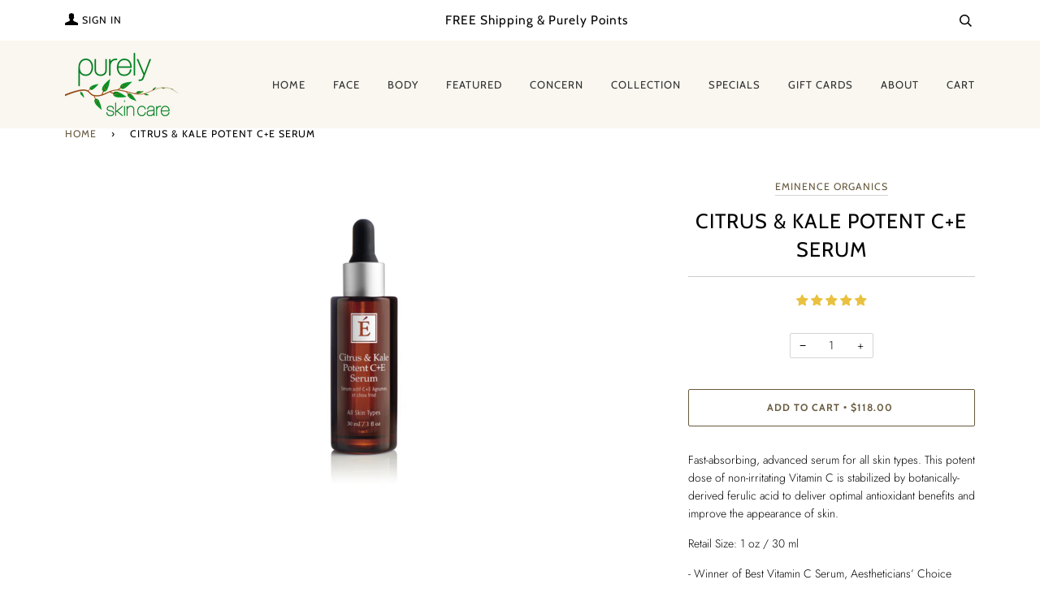

--- FILE ---
content_type: text/html; charset=utf-8
request_url: https://purelyskincare.com/products/eminence-organics-citrus-and-kale-potent-c-e-serum
body_size: 24986
content:
<!doctype html>
<!--[if lt IE 7]><html class="no-js lt-ie9 lt-ie8 lt-ie7" lang="en"> <![endif]-->
<!--[if IE 7]><html class="no-js lt-ie9 lt-ie8" lang="en"> <![endif]-->
<!--[if IE 8]><html class="no-js lt-ie9" lang="en"> <![endif]-->
<!--[if IE 9 ]><html class="ie9 no-js"> <![endif]-->
<!--[if (gt IE 9)|!(IE)]><!--> <html class="no-js" lang="en"> <!--<![endif]-->
<head>

  <!-- ======================= Pipeline Theme V4.7.1 ========================= -->
  <meta charset="utf-8">
  <meta http-equiv="X-UA-Compatible" content="IE=edge,chrome=1">

  
    <link rel="shortcut icon" href="//purelyskincare.com/cdn/shop/files/favicon-7_32x32.png?v=1613731622" type="image/png">
  

  <!-- Title and description ================================================ -->
  <title>
  Eminence Organics Citrus &amp; Kale Potent C+E Serum &ndash; Purely Skin Care
  </title>

  
  <meta name="description" content="Collagen boosting serum">
  

  <!-- Product meta ========================================================= -->
  <!-- /snippets/social-meta-tags.liquid --><meta property="og:site_name" content="Purely Skin Care">
<meta property="og:url" content="https://purelyskincare.com/products/eminence-organics-citrus-and-kale-potent-c-e-serum">
<meta property="og:title" content="Citrus & Kale Potent C+E Serum">
<meta property="og:type" content="product">
<meta property="og:description" content="Collagen boosting serum"><meta property="og:price:amount" content="118.00">
  <meta property="og:price:currency" content="CAD">
      <meta property="og:image" content="http://purelyskincare.com/cdn/shop/products/eminence-organics-citrus-and-kale-potent-c-e-serum.jpg?v=1588190155">
      <meta property="og:image:secure_url" content="https://purelyskincare.com/cdn/shop/products/eminence-organics-citrus-and-kale-potent-c-e-serum.jpg?v=1588190155">
      <meta property="og:image:height" content="6512">
      <meta property="og:image:width" content="1961">
<meta property="twitter:image" content="http://purelyskincare.com/cdn/shop/files/purely-skincare-square_1200x1200.jpg?v=1613726454">

<meta name="twitter:site" content="@purely_skincare">
<meta name="twitter:card" content="summary_large_image">
<meta name="twitter:title" content="Citrus & Kale Potent C+E Serum">
<meta name="twitter:description" content="Collagen boosting serum">


  <!-- Helpers ============================================================== -->
  <link rel="canonical" href="https://purelyskincare.com/products/eminence-organics-citrus-and-kale-potent-c-e-serum">
  <meta name="viewport" content="width=device-width,initial-scale=1">
  <meta name="theme-color" content="#685a3e">

  <!-- CSS ================================================================== -->
  <link href="//purelyskincare.com/cdn/shop/t/6/assets/theme.scss.css?v=148013402981852885911762364444" rel="stylesheet" type="text/css" media="all" />

  <!-- Vendor JS ============================================================ -->
  <script src="//purelyskincare.com/cdn/shop/t/6/assets/vendor.js?v=23845252701830758331588709490" type="text/javascript"></script>

  <script>
    var theme = {
      routes: {
        product_recommendations_url: '/recommendations/products',
      },
      strings: {
        addToCart: "Add to Cart",
        soldOut: "Sold Out",
        unavailable: "Unavailable",
        join: "Join Now"
      },
      info: {
        name: 'pipeline'
      },
      moneyFormat: "${{amount}}",
      version: '4.7.1'
    }
  </script>

  
  

  <!-- Header hook for plugins ============================================== -->
  <script>window.performance && window.performance.mark && window.performance.mark('shopify.content_for_header.start');</script><meta name="google-site-verification" content="Kz-brgGwUuSNQd_pAW4ODG7kBDm3QEz0saZRPzB0zlE">
<meta name="facebook-domain-verification" content="l1umben5cwag30fs0v9xy90rci66mt">
<meta id="shopify-digital-wallet" name="shopify-digital-wallet" content="/35964616839/digital_wallets/dialog">
<meta name="shopify-checkout-api-token" content="52c2834f20ce59fd7b99115df2592b98">
<meta id="in-context-paypal-metadata" data-shop-id="35964616839" data-venmo-supported="false" data-environment="production" data-locale="en_US" data-paypal-v4="true" data-currency="CAD">
<link rel="alternate" type="application/json+oembed" href="https://purelyskincare.com/products/eminence-organics-citrus-and-kale-potent-c-e-serum.oembed">
<script async="async" src="/checkouts/internal/preloads.js?locale=en-CA"></script>
<link rel="preconnect" href="https://shop.app" crossorigin="anonymous">
<script async="async" src="https://shop.app/checkouts/internal/preloads.js?locale=en-CA&shop_id=35964616839" crossorigin="anonymous"></script>
<script id="apple-pay-shop-capabilities" type="application/json">{"shopId":35964616839,"countryCode":"CA","currencyCode":"CAD","merchantCapabilities":["supports3DS"],"merchantId":"gid:\/\/shopify\/Shop\/35964616839","merchantName":"Purely Skin Care","requiredBillingContactFields":["postalAddress","email","phone"],"requiredShippingContactFields":["postalAddress","email","phone"],"shippingType":"shipping","supportedNetworks":["visa","masterCard","amex","discover","interac","jcb"],"total":{"type":"pending","label":"Purely Skin Care","amount":"1.00"},"shopifyPaymentsEnabled":true,"supportsSubscriptions":true}</script>
<script id="shopify-features" type="application/json">{"accessToken":"52c2834f20ce59fd7b99115df2592b98","betas":["rich-media-storefront-analytics"],"domain":"purelyskincare.com","predictiveSearch":true,"shopId":35964616839,"locale":"en"}</script>
<script>var Shopify = Shopify || {};
Shopify.shop = "purely-skincare.myshopify.com";
Shopify.locale = "en";
Shopify.currency = {"active":"CAD","rate":"1.0"};
Shopify.country = "CA";
Shopify.theme = {"name":"Pipeline","id":96315900039,"schema_name":"Pipeline","schema_version":"4.7.1","theme_store_id":739,"role":"main"};
Shopify.theme.handle = "null";
Shopify.theme.style = {"id":null,"handle":null};
Shopify.cdnHost = "purelyskincare.com/cdn";
Shopify.routes = Shopify.routes || {};
Shopify.routes.root = "/";</script>
<script type="module">!function(o){(o.Shopify=o.Shopify||{}).modules=!0}(window);</script>
<script>!function(o){function n(){var o=[];function n(){o.push(Array.prototype.slice.apply(arguments))}return n.q=o,n}var t=o.Shopify=o.Shopify||{};t.loadFeatures=n(),t.autoloadFeatures=n()}(window);</script>
<script>
  window.ShopifyPay = window.ShopifyPay || {};
  window.ShopifyPay.apiHost = "shop.app\/pay";
  window.ShopifyPay.redirectState = null;
</script>
<script id="shop-js-analytics" type="application/json">{"pageType":"product"}</script>
<script defer="defer" async type="module" src="//purelyskincare.com/cdn/shopifycloud/shop-js/modules/v2/client.init-shop-cart-sync_dlpDe4U9.en.esm.js"></script>
<script defer="defer" async type="module" src="//purelyskincare.com/cdn/shopifycloud/shop-js/modules/v2/chunk.common_FunKbpTJ.esm.js"></script>
<script type="module">
  await import("//purelyskincare.com/cdn/shopifycloud/shop-js/modules/v2/client.init-shop-cart-sync_dlpDe4U9.en.esm.js");
await import("//purelyskincare.com/cdn/shopifycloud/shop-js/modules/v2/chunk.common_FunKbpTJ.esm.js");

  window.Shopify.SignInWithShop?.initShopCartSync?.({"fedCMEnabled":true,"windoidEnabled":true});

</script>
<script>
  window.Shopify = window.Shopify || {};
  if (!window.Shopify.featureAssets) window.Shopify.featureAssets = {};
  window.Shopify.featureAssets['shop-js'] = {"shop-cart-sync":["modules/v2/client.shop-cart-sync_DIWHqfTk.en.esm.js","modules/v2/chunk.common_FunKbpTJ.esm.js"],"init-fed-cm":["modules/v2/client.init-fed-cm_CmNkGb1A.en.esm.js","modules/v2/chunk.common_FunKbpTJ.esm.js"],"shop-button":["modules/v2/client.shop-button_Dpfxl9vG.en.esm.js","modules/v2/chunk.common_FunKbpTJ.esm.js"],"init-shop-cart-sync":["modules/v2/client.init-shop-cart-sync_dlpDe4U9.en.esm.js","modules/v2/chunk.common_FunKbpTJ.esm.js"],"init-shop-email-lookup-coordinator":["modules/v2/client.init-shop-email-lookup-coordinator_DUdFDmvK.en.esm.js","modules/v2/chunk.common_FunKbpTJ.esm.js"],"init-windoid":["modules/v2/client.init-windoid_V_O5I0mt.en.esm.js","modules/v2/chunk.common_FunKbpTJ.esm.js"],"pay-button":["modules/v2/client.pay-button_x_P2fRzB.en.esm.js","modules/v2/chunk.common_FunKbpTJ.esm.js"],"shop-toast-manager":["modules/v2/client.shop-toast-manager_p8J9W8kY.en.esm.js","modules/v2/chunk.common_FunKbpTJ.esm.js"],"shop-cash-offers":["modules/v2/client.shop-cash-offers_CtPYbIPM.en.esm.js","modules/v2/chunk.common_FunKbpTJ.esm.js","modules/v2/chunk.modal_n1zSoh3t.esm.js"],"shop-login-button":["modules/v2/client.shop-login-button_C3-NmE42.en.esm.js","modules/v2/chunk.common_FunKbpTJ.esm.js","modules/v2/chunk.modal_n1zSoh3t.esm.js"],"avatar":["modules/v2/client.avatar_BTnouDA3.en.esm.js"],"init-shop-for-new-customer-accounts":["modules/v2/client.init-shop-for-new-customer-accounts_aeWumpsw.en.esm.js","modules/v2/client.shop-login-button_C3-NmE42.en.esm.js","modules/v2/chunk.common_FunKbpTJ.esm.js","modules/v2/chunk.modal_n1zSoh3t.esm.js"],"init-customer-accounts-sign-up":["modules/v2/client.init-customer-accounts-sign-up_CRLhpYdY.en.esm.js","modules/v2/client.shop-login-button_C3-NmE42.en.esm.js","modules/v2/chunk.common_FunKbpTJ.esm.js","modules/v2/chunk.modal_n1zSoh3t.esm.js"],"init-customer-accounts":["modules/v2/client.init-customer-accounts_BkuyBVsz.en.esm.js","modules/v2/client.shop-login-button_C3-NmE42.en.esm.js","modules/v2/chunk.common_FunKbpTJ.esm.js","modules/v2/chunk.modal_n1zSoh3t.esm.js"],"shop-follow-button":["modules/v2/client.shop-follow-button_DDNA7Aw9.en.esm.js","modules/v2/chunk.common_FunKbpTJ.esm.js","modules/v2/chunk.modal_n1zSoh3t.esm.js"],"checkout-modal":["modules/v2/client.checkout-modal_EOl6FxyC.en.esm.js","modules/v2/chunk.common_FunKbpTJ.esm.js","modules/v2/chunk.modal_n1zSoh3t.esm.js"],"lead-capture":["modules/v2/client.lead-capture_LZVhB0lN.en.esm.js","modules/v2/chunk.common_FunKbpTJ.esm.js","modules/v2/chunk.modal_n1zSoh3t.esm.js"],"shop-login":["modules/v2/client.shop-login_D4d_T_FR.en.esm.js","modules/v2/chunk.common_FunKbpTJ.esm.js","modules/v2/chunk.modal_n1zSoh3t.esm.js"],"payment-terms":["modules/v2/client.payment-terms_g-geHK5T.en.esm.js","modules/v2/chunk.common_FunKbpTJ.esm.js","modules/v2/chunk.modal_n1zSoh3t.esm.js"]};
</script>
<script>(function() {
  var isLoaded = false;
  function asyncLoad() {
    if (isLoaded) return;
    isLoaded = true;
    var urls = ["https:\/\/js.smile.io\/v1\/smile-shopify.js?shop=purely-skincare.myshopify.com","\/\/cdn.shopify.com\/proxy\/600ba746f71b180ff1351a5147a1010eb09b873fd3cae5809f8eaf7d46a066bd\/api.goaffpro.com\/loader.js?shop=purely-skincare.myshopify.com\u0026sp-cache-control=cHVibGljLCBtYXgtYWdlPTkwMA"];
    for (var i = 0; i < urls.length; i++) {
      var s = document.createElement('script');
      s.type = 'text/javascript';
      s.async = true;
      s.src = urls[i];
      var x = document.getElementsByTagName('script')[0];
      x.parentNode.insertBefore(s, x);
    }
  };
  if(window.attachEvent) {
    window.attachEvent('onload', asyncLoad);
  } else {
    window.addEventListener('load', asyncLoad, false);
  }
})();</script>
<script id="__st">var __st={"a":35964616839,"offset":-28800,"reqid":"e2cc4e19-962e-434e-bc68-cd158547321c-1765822409","pageurl":"purelyskincare.com\/products\/eminence-organics-citrus-and-kale-potent-c-e-serum","u":"837cf817dc2f","p":"product","rtyp":"product","rid":4963170058375};</script>
<script>window.ShopifyPaypalV4VisibilityTracking = true;</script>
<script id="captcha-bootstrap">!function(){'use strict';const t='contact',e='account',n='new_comment',o=[[t,t],['blogs',n],['comments',n],[t,'customer']],c=[[e,'customer_login'],[e,'guest_login'],[e,'recover_customer_password'],[e,'create_customer']],r=t=>t.map((([t,e])=>`form[action*='/${t}']:not([data-nocaptcha='true']) input[name='form_type'][value='${e}']`)).join(','),a=t=>()=>t?[...document.querySelectorAll(t)].map((t=>t.form)):[];function s(){const t=[...o],e=r(t);return a(e)}const i='password',u='form_key',d=['recaptcha-v3-token','g-recaptcha-response','h-captcha-response',i],f=()=>{try{return window.sessionStorage}catch{return}},m='__shopify_v',_=t=>t.elements[u];function p(t,e,n=!1){try{const o=window.sessionStorage,c=JSON.parse(o.getItem(e)),{data:r}=function(t){const{data:e,action:n}=t;return t[m]||n?{data:e,action:n}:{data:t,action:n}}(c);for(const[e,n]of Object.entries(r))t.elements[e]&&(t.elements[e].value=n);n&&o.removeItem(e)}catch(o){console.error('form repopulation failed',{error:o})}}const l='form_type',E='cptcha';function T(t){t.dataset[E]=!0}const w=window,h=w.document,L='Shopify',v='ce_forms',y='captcha';let A=!1;((t,e)=>{const n=(g='f06e6c50-85a8-45c8-87d0-21a2b65856fe',I='https://cdn.shopify.com/shopifycloud/storefront-forms-hcaptcha/ce_storefront_forms_captcha_hcaptcha.v1.5.2.iife.js',D={infoText:'Protected by hCaptcha',privacyText:'Privacy',termsText:'Terms'},(t,e,n)=>{const o=w[L][v],c=o.bindForm;if(c)return c(t,g,e,D).then(n);var r;o.q.push([[t,g,e,D],n]),r=I,A||(h.body.append(Object.assign(h.createElement('script'),{id:'captcha-provider',async:!0,src:r})),A=!0)});var g,I,D;w[L]=w[L]||{},w[L][v]=w[L][v]||{},w[L][v].q=[],w[L][y]=w[L][y]||{},w[L][y].protect=function(t,e){n(t,void 0,e),T(t)},Object.freeze(w[L][y]),function(t,e,n,w,h,L){const[v,y,A,g]=function(t,e,n){const i=e?o:[],u=t?c:[],d=[...i,...u],f=r(d),m=r(i),_=r(d.filter((([t,e])=>n.includes(e))));return[a(f),a(m),a(_),s()]}(w,h,L),I=t=>{const e=t.target;return e instanceof HTMLFormElement?e:e&&e.form},D=t=>v().includes(t);t.addEventListener('submit',(t=>{const e=I(t);if(!e)return;const n=D(e)&&!e.dataset.hcaptchaBound&&!e.dataset.recaptchaBound,o=_(e),c=g().includes(e)&&(!o||!o.value);(n||c)&&t.preventDefault(),c&&!n&&(function(t){try{if(!f())return;!function(t){const e=f();if(!e)return;const n=_(t);if(!n)return;const o=n.value;o&&e.removeItem(o)}(t);const e=Array.from(Array(32),(()=>Math.random().toString(36)[2])).join('');!function(t,e){_(t)||t.append(Object.assign(document.createElement('input'),{type:'hidden',name:u})),t.elements[u].value=e}(t,e),function(t,e){const n=f();if(!n)return;const o=[...t.querySelectorAll(`input[type='${i}']`)].map((({name:t})=>t)),c=[...d,...o],r={};for(const[a,s]of new FormData(t).entries())c.includes(a)||(r[a]=s);n.setItem(e,JSON.stringify({[m]:1,action:t.action,data:r}))}(t,e)}catch(e){console.error('failed to persist form',e)}}(e),e.submit())}));const S=(t,e)=>{t&&!t.dataset[E]&&(n(t,e.some((e=>e===t))),T(t))};for(const o of['focusin','change'])t.addEventListener(o,(t=>{const e=I(t);D(e)&&S(e,y())}));const B=e.get('form_key'),M=e.get(l),P=B&&M;t.addEventListener('DOMContentLoaded',(()=>{const t=y();if(P)for(const e of t)e.elements[l].value===M&&p(e,B);[...new Set([...A(),...v().filter((t=>'true'===t.dataset.shopifyCaptcha))])].forEach((e=>S(e,t)))}))}(h,new URLSearchParams(w.location.search),n,t,e,['guest_login'])})(!0,!0)}();</script>
<script integrity="sha256-52AcMU7V7pcBOXWImdc/TAGTFKeNjmkeM1Pvks/DTgc=" data-source-attribution="shopify.loadfeatures" defer="defer" src="//purelyskincare.com/cdn/shopifycloud/storefront/assets/storefront/load_feature-81c60534.js" crossorigin="anonymous"></script>
<script crossorigin="anonymous" defer="defer" src="//purelyskincare.com/cdn/shopifycloud/storefront/assets/shopify_pay/storefront-65b4c6d7.js?v=20250812"></script>
<script data-source-attribution="shopify.dynamic_checkout.dynamic.init">var Shopify=Shopify||{};Shopify.PaymentButton=Shopify.PaymentButton||{isStorefrontPortableWallets:!0,init:function(){window.Shopify.PaymentButton.init=function(){};var t=document.createElement("script");t.src="https://purelyskincare.com/cdn/shopifycloud/portable-wallets/latest/portable-wallets.en.js",t.type="module",document.head.appendChild(t)}};
</script>
<script data-source-attribution="shopify.dynamic_checkout.buyer_consent">
  function portableWalletsHideBuyerConsent(e){var t=document.getElementById("shopify-buyer-consent"),n=document.getElementById("shopify-subscription-policy-button");t&&n&&(t.classList.add("hidden"),t.setAttribute("aria-hidden","true"),n.removeEventListener("click",e))}function portableWalletsShowBuyerConsent(e){var t=document.getElementById("shopify-buyer-consent"),n=document.getElementById("shopify-subscription-policy-button");t&&n&&(t.classList.remove("hidden"),t.removeAttribute("aria-hidden"),n.addEventListener("click",e))}window.Shopify?.PaymentButton&&(window.Shopify.PaymentButton.hideBuyerConsent=portableWalletsHideBuyerConsent,window.Shopify.PaymentButton.showBuyerConsent=portableWalletsShowBuyerConsent);
</script>
<script data-source-attribution="shopify.dynamic_checkout.cart.bootstrap">document.addEventListener("DOMContentLoaded",(function(){function t(){return document.querySelector("shopify-accelerated-checkout-cart, shopify-accelerated-checkout")}if(t())Shopify.PaymentButton.init();else{new MutationObserver((function(e,n){t()&&(Shopify.PaymentButton.init(),n.disconnect())})).observe(document.body,{childList:!0,subtree:!0})}}));
</script>
<link id="shopify-accelerated-checkout-styles" rel="stylesheet" media="screen" href="https://purelyskincare.com/cdn/shopifycloud/portable-wallets/latest/accelerated-checkout-backwards-compat.css" crossorigin="anonymous">
<style id="shopify-accelerated-checkout-cart">
        #shopify-buyer-consent {
  margin-top: 1em;
  display: inline-block;
  width: 100%;
}

#shopify-buyer-consent.hidden {
  display: none;
}

#shopify-subscription-policy-button {
  background: none;
  border: none;
  padding: 0;
  text-decoration: underline;
  font-size: inherit;
  cursor: pointer;
}

#shopify-subscription-policy-button::before {
  box-shadow: none;
}

      </style>

<script>window.performance && window.performance.mark && window.performance.mark('shopify.content_for_header.end');</script>
  
<!-- Start of Judge.me Core -->
<link rel="dns-prefetch" href="https://cdn.judge.me/">
<script data-cfasync='false' class='jdgm-settings-script'>window.jdgmSettings={"pagination":5,"disable_web_reviews":false,"badge_no_review_text":"No reviews","badge_n_reviews_text":"{{ n }}   review/reviews","badge_star_color":"#e9c13f","hide_badge_preview_if_no_reviews":true,"badge_hide_text":true,"enforce_center_preview_badge":false,"widget_title":"Customer Reviews","widget_open_form_text":"Write a review","widget_close_form_text":"Cancel review","widget_refresh_page_text":"Refresh page","widget_summary_text":"Based on {{ number_of_reviews }} review/reviews","widget_no_review_text":"Be the first to write a review","widget_name_field_text":"Name","widget_verified_name_field_text":"Verified Name (public)","widget_name_placeholder_text":"Enter your name (public)","widget_required_field_error_text":"This field is required.","widget_email_field_text":"Email","widget_verified_email_field_text":"Verified Email (private, can not be edited)","widget_email_placeholder_text":"Enter your email (private)","widget_email_field_error_text":"Please enter a valid email address.","widget_rating_field_text":"Rating","widget_review_title_field_text":"Review Title","widget_review_title_placeholder_text":"Give your review a title","widget_review_body_field_text":"Review","widget_review_body_placeholder_text":"Write your comments here","widget_pictures_field_text":"Picture/Video (optional)","widget_submit_review_text":"Submit Review","widget_submit_verified_review_text":"Submit Verified Review","widget_submit_success_msg_with_auto_publish":"Thank you! Please refresh the page in a few moments to see your review. You can remove or edit your review by logging into \u003ca href='https://judge.me/login' target='_blank' rel='nofollow noopener'\u003eJudge.me\u003c/a\u003e","widget_submit_success_msg_no_auto_publish":"Thank you! Your review will be published as soon as it is approved by the shop admin. You can remove or edit your review by logging into \u003ca href='https://judge.me/login' target='_blank' rel='nofollow noopener'\u003eJudge.me\u003c/a\u003e","widget_show_default_reviews_out_of_total_text":"Showing {{ n_reviews_shown }} out of {{ n_reviews }} reviews.","widget_show_all_link_text":"Show all","widget_show_less_link_text":"Show less","widget_author_said_text":"{{ reviewer_name }} said:","widget_days_text":"{{ n }} days ago","widget_weeks_text":"{{ n }} week/weeks ago","widget_months_text":"{{ n }} month/months ago","widget_years_text":"{{ n }} year/years ago","widget_yesterday_text":"Yesterday","widget_today_text":"Today","widget_replied_text":"\u003e\u003e {{ shop_name }} replied:","widget_read_more_text":"Read more","widget_rating_filter_see_all_text":"See all reviews","widget_sorting_most_recent_text":"Most Recent","widget_sorting_highest_rating_text":"Highest Rating","widget_sorting_lowest_rating_text":"Lowest Rating","widget_sorting_with_pictures_text":"Only Pictures","widget_sorting_most_helpful_text":"Most Helpful","widget_open_question_form_text":"Ask a question","widget_reviews_subtab_text":"Reviews","widget_questions_subtab_text":"Questions","widget_question_label_text":"Question","widget_answer_label_text":"Answer","widget_question_placeholder_text":"Write your question here","widget_submit_question_text":"Submit Question","widget_question_submit_success_text":"Thank you for your question! We will notify you once it gets answered.","widget_star_color":"#f1ca30","verified_badge_text":"Verified","verified_badge_placement":"left-of-reviewer-name","widget_hide_border":false,"widget_social_share":false,"all_reviews_include_out_of_store_products":true,"all_reviews_out_of_store_text":"(out of store)","all_reviews_product_name_prefix_text":"about","enable_review_pictures":false,"widget_product_reviews_subtab_text":"Product Reviews","widget_shop_reviews_subtab_text":"Shop Reviews","widget_sorting_pictures_first_text":"Pictures First","floating_tab_button_name":"★ Judge.me Reviews","floating_tab_title":"Let customers speak for us","floating_tab_url":"","floating_tab_url_enabled":false,"all_reviews_text_badge_text":"Customers rate us {{ shop.metafields.judgeme.all_reviews_rating | round: 1 }}/5 based on {{ shop.metafields.judgeme.all_reviews_count }} reviews.","all_reviews_text_badge_text_branded_style":"{{ shop.metafields.judgeme.all_reviews_rating | round: 1 }} out of 5 stars based on {{ shop.metafields.judgeme.all_reviews_count }} reviews","all_reviews_text_badge_url":"","featured_carousel_title":"Let customers speak for us","featured_carousel_count_text":"from {{ n }} reviews","featured_carousel_url":"","verified_count_badge_url":"","widget_star_use_custom_color":true,"picture_reminder_submit_button":"Upload Pictures","widget_sorting_videos_first_text":"Videos First","widget_review_pending_text":"Pending","remove_microdata_snippet":false,"preview_badge_no_question_text":"No questions","preview_badge_n_question_text":"{{ number_of_questions }} question/questions","widget_search_bar_placeholder":"Search reviews","widget_sorting_verified_only_text":"Verified only","featured_carousel_more_reviews_button_text":"Read more reviews","featured_carousel_view_product_button_text":"View product","all_reviews_page_load_more_text":"Load More Reviews","widget_public_name_text":"displayed publicly like","default_reviewer_name_has_non_latin":true,"widget_reviewer_anonymous":"Anonymous","medals_widget_title":"Judge.me Review Medals","widget_invalid_yt_video_url_error_text":"Not a YouTube video URL","widget_max_length_field_error_text":"Please enter no more than {0} characters.","widget_verified_by_shop_text":"Verified by Shop","widget_load_with_code_splitting":true,"widget_ugc_title":"Made by us, Shared by you","widget_ugc_subtitle":"Tag us to see your picture featured in our page","widget_ugc_primary_button_text":"Buy Now","widget_ugc_secondary_button_text":"Load More","widget_ugc_reviews_button_text":"View Reviews","widget_rating_metafield_value_type":true,"widget_summary_average_rating_text":"{{ average_rating }} out of 5","widget_media_grid_title":"Customer photos \u0026 videos","widget_media_grid_see_more_text":"See more","widget_verified_by_judgeme_text":"Verified by Judge.me","widget_verified_by_judgeme_text_in_store_medals":"Verified by Judge.me","widget_media_field_exceed_quantity_message":"Sorry, we can only accept {{ max_media }} for one review.","widget_media_field_exceed_limit_message":"{{ file_name }} is too large, please select a {{ media_type }} less than {{ size_limit }}MB.","widget_review_submitted_text":"Review Submitted!","widget_question_submitted_text":"Question Submitted!","widget_close_form_text_question":"Cancel","widget_write_your_answer_here_text":"Write your answer here","widget_show_collected_by_judgeme":false,"widget_collected_by_judgeme_text":"collected by Judge.me","widget_load_more_text":"Load More","widget_full_review_text":"Full Review","widget_read_more_reviews_text":"Read More Reviews","widget_read_questions_text":"Read Questions","widget_questions_and_answers_text":"Questions \u0026 Answers","widget_verified_by_text":"Verified by","widget_number_of_reviews_text":"{{ number_of_reviews }} reviews","widget_back_button_text":"Back","widget_next_button_text":"Next","widget_custom_forms_filter_button":"Filters","custom_forms_style":"vertical","how_reviews_are_collected":"How reviews are collected?","widget_gdpr_statement":"How we use your data: We’ll only contact you about the review you left, and only if necessary. By submitting your review, you agree to Judge.me’s \u003ca href='https://judge.me/terms' target='_blank' rel='nofollow noopener'\u003eterms\u003c/a\u003e, \u003ca href='https://judge.me/privacy' target='_blank' rel='nofollow noopener'\u003eprivacy\u003c/a\u003e and \u003ca href='https://judge.me/content-policy' target='_blank' rel='nofollow noopener'\u003econtent\u003c/a\u003e policies.","preview_badge_collection_page_install_preference":true,"preview_badge_home_page_install_preference":true,"preview_badge_product_page_install_preference":true,"review_widget_best_location":true,"platform":"shopify","branding_url":"https://judge.me/reviews/purely-skincare.myshopify.com","branding_text":"Powered by Judge.me","locale":"en","reply_name":"Purely Skin Care","widget_version":"2.1","footer":true,"autopublish":true,"review_dates":false,"enable_custom_form":false,"shop_use_review_site":true,"can_be_branded":true};</script> <style class='jdgm-settings-style'>.jdgm-xx{left:0}:not(.jdgm-prev-badge__stars)>.jdgm-star{color:#f1ca30}.jdgm-histogram .jdgm-star.jdgm-star{color:#f1ca30}.jdgm-preview-badge .jdgm-star.jdgm-star{color:#e9c13f}.jdgm-prev-badge[data-average-rating='0.00']{display:none !important}.jdgm-prev-badge__text{display:none !important}.jdgm-rev .jdgm-rev__timestamp,.jdgm-quest .jdgm-rev__timestamp,.jdgm-carousel-item__timestamp{display:none !important}.jdgm-author-all-initials{display:none !important}.jdgm-author-last-initial{display:none !important}.jdgm-rev-widg__title{visibility:hidden}.jdgm-rev-widg__summary-text{visibility:hidden}.jdgm-prev-badge__text{visibility:hidden}.jdgm-rev__replier:before{content:'purelyskincare.com'}.jdgm-rev__prod-link-prefix:before{content:'about'}.jdgm-rev__out-of-store-text:before{content:'(out of store)'}@media only screen and (min-width: 768px){.jdgm-rev__pics .jdgm-rev_all-rev-page-picture-separator,.jdgm-rev__pics .jdgm-rev__product-picture{display:none}}@media only screen and (max-width: 768px){.jdgm-rev__pics .jdgm-rev_all-rev-page-picture-separator,.jdgm-rev__pics .jdgm-rev__product-picture{display:none}}.jdgm-verified-count-badget[data-from-snippet="true"]{display:none !important}.jdgm-carousel-wrapper[data-from-snippet="true"]{display:none !important}.jdgm-all-reviews-text[data-from-snippet="true"]{display:none !important}.jdgm-medals-section[data-from-snippet="true"]{display:none !important}.jdgm-ugc-media-wrapper[data-from-snippet="true"]{display:none !important}
</style>

  
  
  
  <style class='jdgm-miracle-styles'>
  @-webkit-keyframes jdgm-spin{0%{-webkit-transform:rotate(0deg);-ms-transform:rotate(0deg);transform:rotate(0deg)}100%{-webkit-transform:rotate(359deg);-ms-transform:rotate(359deg);transform:rotate(359deg)}}@keyframes jdgm-spin{0%{-webkit-transform:rotate(0deg);-ms-transform:rotate(0deg);transform:rotate(0deg)}100%{-webkit-transform:rotate(359deg);-ms-transform:rotate(359deg);transform:rotate(359deg)}}@font-face{font-family:'JudgemeStar';src:url("[data-uri]") format("woff");font-weight:normal;font-style:normal}.jdgm-star{font-family:'JudgemeStar';display:inline !important;text-decoration:none !important;padding:0 4px 0 0 !important;margin:0 !important;font-weight:bold;opacity:1;-webkit-font-smoothing:antialiased;-moz-osx-font-smoothing:grayscale}.jdgm-star:hover{opacity:1}.jdgm-star:last-of-type{padding:0 !important}.jdgm-star.jdgm--on:before{content:"\e000"}.jdgm-star.jdgm--off:before{content:"\e001"}.jdgm-star.jdgm--half:before{content:"\e002"}.jdgm-widget *{margin:0;line-height:1.4;-webkit-box-sizing:border-box;-moz-box-sizing:border-box;box-sizing:border-box;-webkit-overflow-scrolling:touch}.jdgm-hidden{display:none !important;visibility:hidden !important}.jdgm-temp-hidden{display:none}.jdgm-spinner{width:40px;height:40px;margin:auto;border-radius:50%;border-top:2px solid #eee;border-right:2px solid #eee;border-bottom:2px solid #eee;border-left:2px solid #ccc;-webkit-animation:jdgm-spin 0.8s infinite linear;animation:jdgm-spin 0.8s infinite linear}.jdgm-prev-badge{display:block !important}

</style>


  
  
   


<script data-cfasync='false' class='jdgm-script'>
!function(e){window.jdgm=window.jdgm||{},jdgm.CDN_HOST="https://cdn.judge.me/",
jdgm.docReady=function(d){(e.attachEvent?"complete"===e.readyState:"loading"!==e.readyState)?
setTimeout(d,0):e.addEventListener("DOMContentLoaded",d)},jdgm.loadCSS=function(d,t,o,s){
!o&&jdgm.loadCSS.requestedUrls.indexOf(d)>=0||(jdgm.loadCSS.requestedUrls.push(d),
(s=e.createElement("link")).rel="stylesheet",s.class="jdgm-stylesheet",s.media="nope!",
s.href=d,s.onload=function(){this.media="all",t&&setTimeout(t)},e.body.appendChild(s))},
jdgm.loadCSS.requestedUrls=[],jdgm.docReady(function(){(window.jdgmLoadCSS||e.querySelectorAll(
".jdgm-widget, .jdgm-all-reviews-page").length>0)&&(jdgmSettings.widget_load_with_code_splitting?
parseFloat(jdgmSettings.widget_version)>=3?jdgm.loadCSS(jdgm.CDN_HOST+"widget_v3/base.css"):
jdgm.loadCSS(jdgm.CDN_HOST+"widget/base.css"):jdgm.loadCSS(jdgm.CDN_HOST+"shopify_v2.css"))})}(document);
</script>
<script async data-cfasync="false" type="text/javascript" src="https://cdn.judge.me/loader.js"></script>

<noscript><link rel="stylesheet" type="text/css" media="all" href="https://cdn.judge.me/shopify_v2.css"></noscript>
<!-- End of Judge.me Core -->


<link href="https://monorail-edge.shopifysvc.com" rel="dns-prefetch">
<script>(function(){if ("sendBeacon" in navigator && "performance" in window) {try {var session_token_from_headers = performance.getEntriesByType('navigation')[0].serverTiming.find(x => x.name == '_s').description;} catch {var session_token_from_headers = undefined;}var session_cookie_matches = document.cookie.match(/_shopify_s=([^;]*)/);var session_token_from_cookie = session_cookie_matches && session_cookie_matches.length === 2 ? session_cookie_matches[1] : "";var session_token = session_token_from_headers || session_token_from_cookie || "";function handle_abandonment_event(e) {var entries = performance.getEntries().filter(function(entry) {return /monorail-edge.shopifysvc.com/.test(entry.name);});if (!window.abandonment_tracked && entries.length === 0) {window.abandonment_tracked = true;var currentMs = Date.now();var navigation_start = performance.timing.navigationStart;var payload = {shop_id: 35964616839,url: window.location.href,navigation_start,duration: currentMs - navigation_start,session_token,page_type: "product"};window.navigator.sendBeacon("https://monorail-edge.shopifysvc.com/v1/produce", JSON.stringify({schema_id: "online_store_buyer_site_abandonment/1.1",payload: payload,metadata: {event_created_at_ms: currentMs,event_sent_at_ms: currentMs}}));}}window.addEventListener('pagehide', handle_abandonment_event);}}());</script>
<script id="web-pixels-manager-setup">(function e(e,d,r,n,o){if(void 0===o&&(o={}),!Boolean(null===(a=null===(i=window.Shopify)||void 0===i?void 0:i.analytics)||void 0===a?void 0:a.replayQueue)){var i,a;window.Shopify=window.Shopify||{};var t=window.Shopify;t.analytics=t.analytics||{};var s=t.analytics;s.replayQueue=[],s.publish=function(e,d,r){return s.replayQueue.push([e,d,r]),!0};try{self.performance.mark("wpm:start")}catch(e){}var l=function(){var e={modern:/Edge?\/(1{2}[4-9]|1[2-9]\d|[2-9]\d{2}|\d{4,})\.\d+(\.\d+|)|Firefox\/(1{2}[4-9]|1[2-9]\d|[2-9]\d{2}|\d{4,})\.\d+(\.\d+|)|Chrom(ium|e)\/(9{2}|\d{3,})\.\d+(\.\d+|)|(Maci|X1{2}).+ Version\/(15\.\d+|(1[6-9]|[2-9]\d|\d{3,})\.\d+)([,.]\d+|)( \(\w+\)|)( Mobile\/\w+|) Safari\/|Chrome.+OPR\/(9{2}|\d{3,})\.\d+\.\d+|(CPU[ +]OS|iPhone[ +]OS|CPU[ +]iPhone|CPU IPhone OS|CPU iPad OS)[ +]+(15[._]\d+|(1[6-9]|[2-9]\d|\d{3,})[._]\d+)([._]\d+|)|Android:?[ /-](13[3-9]|1[4-9]\d|[2-9]\d{2}|\d{4,})(\.\d+|)(\.\d+|)|Android.+Firefox\/(13[5-9]|1[4-9]\d|[2-9]\d{2}|\d{4,})\.\d+(\.\d+|)|Android.+Chrom(ium|e)\/(13[3-9]|1[4-9]\d|[2-9]\d{2}|\d{4,})\.\d+(\.\d+|)|SamsungBrowser\/([2-9]\d|\d{3,})\.\d+/,legacy:/Edge?\/(1[6-9]|[2-9]\d|\d{3,})\.\d+(\.\d+|)|Firefox\/(5[4-9]|[6-9]\d|\d{3,})\.\d+(\.\d+|)|Chrom(ium|e)\/(5[1-9]|[6-9]\d|\d{3,})\.\d+(\.\d+|)([\d.]+$|.*Safari\/(?![\d.]+ Edge\/[\d.]+$))|(Maci|X1{2}).+ Version\/(10\.\d+|(1[1-9]|[2-9]\d|\d{3,})\.\d+)([,.]\d+|)( \(\w+\)|)( Mobile\/\w+|) Safari\/|Chrome.+OPR\/(3[89]|[4-9]\d|\d{3,})\.\d+\.\d+|(CPU[ +]OS|iPhone[ +]OS|CPU[ +]iPhone|CPU IPhone OS|CPU iPad OS)[ +]+(10[._]\d+|(1[1-9]|[2-9]\d|\d{3,})[._]\d+)([._]\d+|)|Android:?[ /-](13[3-9]|1[4-9]\d|[2-9]\d{2}|\d{4,})(\.\d+|)(\.\d+|)|Mobile Safari.+OPR\/([89]\d|\d{3,})\.\d+\.\d+|Android.+Firefox\/(13[5-9]|1[4-9]\d|[2-9]\d{2}|\d{4,})\.\d+(\.\d+|)|Android.+Chrom(ium|e)\/(13[3-9]|1[4-9]\d|[2-9]\d{2}|\d{4,})\.\d+(\.\d+|)|Android.+(UC? ?Browser|UCWEB|U3)[ /]?(15\.([5-9]|\d{2,})|(1[6-9]|[2-9]\d|\d{3,})\.\d+)\.\d+|SamsungBrowser\/(5\.\d+|([6-9]|\d{2,})\.\d+)|Android.+MQ{2}Browser\/(14(\.(9|\d{2,})|)|(1[5-9]|[2-9]\d|\d{3,})(\.\d+|))(\.\d+|)|K[Aa][Ii]OS\/(3\.\d+|([4-9]|\d{2,})\.\d+)(\.\d+|)/},d=e.modern,r=e.legacy,n=navigator.userAgent;return n.match(d)?"modern":n.match(r)?"legacy":"unknown"}(),u="modern"===l?"modern":"legacy",c=(null!=n?n:{modern:"",legacy:""})[u],f=function(e){return[e.baseUrl,"/wpm","/b",e.hashVersion,"modern"===e.buildTarget?"m":"l",".js"].join("")}({baseUrl:d,hashVersion:r,buildTarget:u}),m=function(e){var d=e.version,r=e.bundleTarget,n=e.surface,o=e.pageUrl,i=e.monorailEndpoint;return{emit:function(e){var a=e.status,t=e.errorMsg,s=(new Date).getTime(),l=JSON.stringify({metadata:{event_sent_at_ms:s},events:[{schema_id:"web_pixels_manager_load/3.1",payload:{version:d,bundle_target:r,page_url:o,status:a,surface:n,error_msg:t},metadata:{event_created_at_ms:s}}]});if(!i)return console&&console.warn&&console.warn("[Web Pixels Manager] No Monorail endpoint provided, skipping logging."),!1;try{return self.navigator.sendBeacon.bind(self.navigator)(i,l)}catch(e){}var u=new XMLHttpRequest;try{return u.open("POST",i,!0),u.setRequestHeader("Content-Type","text/plain"),u.send(l),!0}catch(e){return console&&console.warn&&console.warn("[Web Pixels Manager] Got an unhandled error while logging to Monorail."),!1}}}}({version:r,bundleTarget:l,surface:e.surface,pageUrl:self.location.href,monorailEndpoint:e.monorailEndpoint});try{o.browserTarget=l,function(e){var d=e.src,r=e.async,n=void 0===r||r,o=e.onload,i=e.onerror,a=e.sri,t=e.scriptDataAttributes,s=void 0===t?{}:t,l=document.createElement("script"),u=document.querySelector("head"),c=document.querySelector("body");if(l.async=n,l.src=d,a&&(l.integrity=a,l.crossOrigin="anonymous"),s)for(var f in s)if(Object.prototype.hasOwnProperty.call(s,f))try{l.dataset[f]=s[f]}catch(e){}if(o&&l.addEventListener("load",o),i&&l.addEventListener("error",i),u)u.appendChild(l);else{if(!c)throw new Error("Did not find a head or body element to append the script");c.appendChild(l)}}({src:f,async:!0,onload:function(){if(!function(){var e,d;return Boolean(null===(d=null===(e=window.Shopify)||void 0===e?void 0:e.analytics)||void 0===d?void 0:d.initialized)}()){var d=window.webPixelsManager.init(e)||void 0;if(d){var r=window.Shopify.analytics;r.replayQueue.forEach((function(e){var r=e[0],n=e[1],o=e[2];d.publishCustomEvent(r,n,o)})),r.replayQueue=[],r.publish=d.publishCustomEvent,r.visitor=d.visitor,r.initialized=!0}}},onerror:function(){return m.emit({status:"failed",errorMsg:"".concat(f," has failed to load")})},sri:function(e){var d=/^sha384-[A-Za-z0-9+/=]+$/;return"string"==typeof e&&d.test(e)}(c)?c:"",scriptDataAttributes:o}),m.emit({status:"loading"})}catch(e){m.emit({status:"failed",errorMsg:(null==e?void 0:e.message)||"Unknown error"})}}})({shopId: 35964616839,storefrontBaseUrl: "https://purelyskincare.com",extensionsBaseUrl: "https://extensions.shopifycdn.com/cdn/shopifycloud/web-pixels-manager",monorailEndpoint: "https://monorail-edge.shopifysvc.com/unstable/produce_batch",surface: "storefront-renderer",enabledBetaFlags: ["2dca8a86"],webPixelsConfigList: [{"id":"939819143","configuration":"{\"shop\":\"purely-skincare.myshopify.com\",\"cookie_duration\":\"604800\"}","eventPayloadVersion":"v1","runtimeContext":"STRICT","scriptVersion":"a2e7513c3708f34b1f617d7ce88f9697","type":"APP","apiClientId":2744533,"privacyPurposes":["ANALYTICS","MARKETING"],"dataSharingAdjustments":{"protectedCustomerApprovalScopes":["read_customer_address","read_customer_email","read_customer_name","read_customer_personal_data","read_customer_phone"]}},{"id":"878575751","configuration":"{\"webPixelName\":\"Judge.me\"}","eventPayloadVersion":"v1","runtimeContext":"STRICT","scriptVersion":"34ad157958823915625854214640f0bf","type":"APP","apiClientId":683015,"privacyPurposes":["ANALYTICS"],"dataSharingAdjustments":{"protectedCustomerApprovalScopes":["read_customer_email","read_customer_name","read_customer_personal_data","read_customer_phone"]}},{"id":"400261255","configuration":"{\"config\":\"{\\\"pixel_id\\\":\\\"G-5XM22FZPR0\\\",\\\"target_country\\\":\\\"CA\\\",\\\"gtag_events\\\":[{\\\"type\\\":\\\"begin_checkout\\\",\\\"action_label\\\":\\\"G-5XM22FZPR0\\\"},{\\\"type\\\":\\\"search\\\",\\\"action_label\\\":\\\"G-5XM22FZPR0\\\"},{\\\"type\\\":\\\"view_item\\\",\\\"action_label\\\":[\\\"G-5XM22FZPR0\\\",\\\"MC-Z7C5VK74MT\\\"]},{\\\"type\\\":\\\"purchase\\\",\\\"action_label\\\":[\\\"G-5XM22FZPR0\\\",\\\"MC-Z7C5VK74MT\\\"]},{\\\"type\\\":\\\"page_view\\\",\\\"action_label\\\":[\\\"G-5XM22FZPR0\\\",\\\"MC-Z7C5VK74MT\\\"]},{\\\"type\\\":\\\"add_payment_info\\\",\\\"action_label\\\":\\\"G-5XM22FZPR0\\\"},{\\\"type\\\":\\\"add_to_cart\\\",\\\"action_label\\\":\\\"G-5XM22FZPR0\\\"}],\\\"enable_monitoring_mode\\\":false}\"}","eventPayloadVersion":"v1","runtimeContext":"OPEN","scriptVersion":"b2a88bafab3e21179ed38636efcd8a93","type":"APP","apiClientId":1780363,"privacyPurposes":[],"dataSharingAdjustments":{"protectedCustomerApprovalScopes":["read_customer_address","read_customer_email","read_customer_name","read_customer_personal_data","read_customer_phone"]}},{"id":"116883591","configuration":"{\"pixel_id\":\"280941746279317\",\"pixel_type\":\"facebook_pixel\",\"metaapp_system_user_token\":\"-\"}","eventPayloadVersion":"v1","runtimeContext":"OPEN","scriptVersion":"ca16bc87fe92b6042fbaa3acc2fbdaa6","type":"APP","apiClientId":2329312,"privacyPurposes":["ANALYTICS","MARKETING","SALE_OF_DATA"],"dataSharingAdjustments":{"protectedCustomerApprovalScopes":["read_customer_address","read_customer_email","read_customer_name","read_customer_personal_data","read_customer_phone"]}},{"id":"shopify-app-pixel","configuration":"{}","eventPayloadVersion":"v1","runtimeContext":"STRICT","scriptVersion":"0450","apiClientId":"shopify-pixel","type":"APP","privacyPurposes":["ANALYTICS","MARKETING"]},{"id":"shopify-custom-pixel","eventPayloadVersion":"v1","runtimeContext":"LAX","scriptVersion":"0450","apiClientId":"shopify-pixel","type":"CUSTOM","privacyPurposes":["ANALYTICS","MARKETING"]}],isMerchantRequest: false,initData: {"shop":{"name":"Purely Skin Care","paymentSettings":{"currencyCode":"CAD"},"myshopifyDomain":"purely-skincare.myshopify.com","countryCode":"CA","storefrontUrl":"https:\/\/purelyskincare.com"},"customer":null,"cart":null,"checkout":null,"productVariants":[{"price":{"amount":118.0,"currencyCode":"CAD"},"product":{"title":"Citrus \u0026 Kale Potent C+E Serum","vendor":"Eminence Organics","id":"4963170058375","untranslatedTitle":"Citrus \u0026 Kale Potent C+E Serum","url":"\/products\/eminence-organics-citrus-and-kale-potent-c-e-serum","type":"Serums, Oils \u0026 Concentrates"},"id":"33994400563335","image":{"src":"\/\/purelyskincare.com\/cdn\/shop\/products\/eminence-organics-citrus-and-kale-potent-c-e-serum.jpg?v=1588190155"},"sku":"1300","title":"Default Title","untranslatedTitle":"Default Title"}],"purchasingCompany":null},},"https://purelyskincare.com/cdn","ae1676cfwd2530674p4253c800m34e853cb",{"modern":"","legacy":""},{"shopId":"35964616839","storefrontBaseUrl":"https:\/\/purelyskincare.com","extensionBaseUrl":"https:\/\/extensions.shopifycdn.com\/cdn\/shopifycloud\/web-pixels-manager","surface":"storefront-renderer","enabledBetaFlags":"[\"2dca8a86\"]","isMerchantRequest":"false","hashVersion":"ae1676cfwd2530674p4253c800m34e853cb","publish":"custom","events":"[[\"page_viewed\",{}],[\"product_viewed\",{\"productVariant\":{\"price\":{\"amount\":118.0,\"currencyCode\":\"CAD\"},\"product\":{\"title\":\"Citrus \u0026 Kale Potent C+E Serum\",\"vendor\":\"Eminence Organics\",\"id\":\"4963170058375\",\"untranslatedTitle\":\"Citrus \u0026 Kale Potent C+E Serum\",\"url\":\"\/products\/eminence-organics-citrus-and-kale-potent-c-e-serum\",\"type\":\"Serums, Oils \u0026 Concentrates\"},\"id\":\"33994400563335\",\"image\":{\"src\":\"\/\/purelyskincare.com\/cdn\/shop\/products\/eminence-organics-citrus-and-kale-potent-c-e-serum.jpg?v=1588190155\"},\"sku\":\"1300\",\"title\":\"Default Title\",\"untranslatedTitle\":\"Default Title\"}}]]"});</script><script>
  window.ShopifyAnalytics = window.ShopifyAnalytics || {};
  window.ShopifyAnalytics.meta = window.ShopifyAnalytics.meta || {};
  window.ShopifyAnalytics.meta.currency = 'CAD';
  var meta = {"product":{"id":4963170058375,"gid":"gid:\/\/shopify\/Product\/4963170058375","vendor":"Eminence Organics","type":"Serums, Oils \u0026 Concentrates","variants":[{"id":33994400563335,"price":11800,"name":"Citrus \u0026 Kale Potent C+E Serum","public_title":null,"sku":"1300"}],"remote":false},"page":{"pageType":"product","resourceType":"product","resourceId":4963170058375}};
  for (var attr in meta) {
    window.ShopifyAnalytics.meta[attr] = meta[attr];
  }
</script>
<script class="analytics">
  (function () {
    var customDocumentWrite = function(content) {
      var jquery = null;

      if (window.jQuery) {
        jquery = window.jQuery;
      } else if (window.Checkout && window.Checkout.$) {
        jquery = window.Checkout.$;
      }

      if (jquery) {
        jquery('body').append(content);
      }
    };

    var hasLoggedConversion = function(token) {
      if (token) {
        return document.cookie.indexOf('loggedConversion=' + token) !== -1;
      }
      return false;
    }

    var setCookieIfConversion = function(token) {
      if (token) {
        var twoMonthsFromNow = new Date(Date.now());
        twoMonthsFromNow.setMonth(twoMonthsFromNow.getMonth() + 2);

        document.cookie = 'loggedConversion=' + token + '; expires=' + twoMonthsFromNow;
      }
    }

    var trekkie = window.ShopifyAnalytics.lib = window.trekkie = window.trekkie || [];
    if (trekkie.integrations) {
      return;
    }
    trekkie.methods = [
      'identify',
      'page',
      'ready',
      'track',
      'trackForm',
      'trackLink'
    ];
    trekkie.factory = function(method) {
      return function() {
        var args = Array.prototype.slice.call(arguments);
        args.unshift(method);
        trekkie.push(args);
        return trekkie;
      };
    };
    for (var i = 0; i < trekkie.methods.length; i++) {
      var key = trekkie.methods[i];
      trekkie[key] = trekkie.factory(key);
    }
    trekkie.load = function(config) {
      trekkie.config = config || {};
      trekkie.config.initialDocumentCookie = document.cookie;
      var first = document.getElementsByTagName('script')[0];
      var script = document.createElement('script');
      script.type = 'text/javascript';
      script.onerror = function(e) {
        var scriptFallback = document.createElement('script');
        scriptFallback.type = 'text/javascript';
        scriptFallback.onerror = function(error) {
                var Monorail = {
      produce: function produce(monorailDomain, schemaId, payload) {
        var currentMs = new Date().getTime();
        var event = {
          schema_id: schemaId,
          payload: payload,
          metadata: {
            event_created_at_ms: currentMs,
            event_sent_at_ms: currentMs
          }
        };
        return Monorail.sendRequest("https://" + monorailDomain + "/v1/produce", JSON.stringify(event));
      },
      sendRequest: function sendRequest(endpointUrl, payload) {
        // Try the sendBeacon API
        if (window && window.navigator && typeof window.navigator.sendBeacon === 'function' && typeof window.Blob === 'function' && !Monorail.isIos12()) {
          var blobData = new window.Blob([payload], {
            type: 'text/plain'
          });

          if (window.navigator.sendBeacon(endpointUrl, blobData)) {
            return true;
          } // sendBeacon was not successful

        } // XHR beacon

        var xhr = new XMLHttpRequest();

        try {
          xhr.open('POST', endpointUrl);
          xhr.setRequestHeader('Content-Type', 'text/plain');
          xhr.send(payload);
        } catch (e) {
          console.log(e);
        }

        return false;
      },
      isIos12: function isIos12() {
        return window.navigator.userAgent.lastIndexOf('iPhone; CPU iPhone OS 12_') !== -1 || window.navigator.userAgent.lastIndexOf('iPad; CPU OS 12_') !== -1;
      }
    };
    Monorail.produce('monorail-edge.shopifysvc.com',
      'trekkie_storefront_load_errors/1.1',
      {shop_id: 35964616839,
      theme_id: 96315900039,
      app_name: "storefront",
      context_url: window.location.href,
      source_url: "//purelyskincare.com/cdn/s/trekkie.storefront.1a0636ab3186d698599065cb6ce9903ebacdd71a.min.js"});

        };
        scriptFallback.async = true;
        scriptFallback.src = '//purelyskincare.com/cdn/s/trekkie.storefront.1a0636ab3186d698599065cb6ce9903ebacdd71a.min.js';
        first.parentNode.insertBefore(scriptFallback, first);
      };
      script.async = true;
      script.src = '//purelyskincare.com/cdn/s/trekkie.storefront.1a0636ab3186d698599065cb6ce9903ebacdd71a.min.js';
      first.parentNode.insertBefore(script, first);
    };
    trekkie.load(
      {"Trekkie":{"appName":"storefront","development":false,"defaultAttributes":{"shopId":35964616839,"isMerchantRequest":null,"themeId":96315900039,"themeCityHash":"26107332413180585","contentLanguage":"en","currency":"CAD","eventMetadataId":"cec8f3b1-f272-46f4-8f65-9618d2b14e1e"},"isServerSideCookieWritingEnabled":true,"monorailRegion":"shop_domain"},"Session Attribution":{},"S2S":{"facebookCapiEnabled":true,"source":"trekkie-storefront-renderer","apiClientId":580111}}
    );

    var loaded = false;
    trekkie.ready(function() {
      if (loaded) return;
      loaded = true;

      window.ShopifyAnalytics.lib = window.trekkie;

      var originalDocumentWrite = document.write;
      document.write = customDocumentWrite;
      try { window.ShopifyAnalytics.merchantGoogleAnalytics.call(this); } catch(error) {};
      document.write = originalDocumentWrite;

      window.ShopifyAnalytics.lib.page(null,{"pageType":"product","resourceType":"product","resourceId":4963170058375,"shopifyEmitted":true});

      var match = window.location.pathname.match(/checkouts\/(.+)\/(thank_you|post_purchase)/)
      var token = match? match[1]: undefined;
      if (!hasLoggedConversion(token)) {
        setCookieIfConversion(token);
        window.ShopifyAnalytics.lib.track("Viewed Product",{"currency":"CAD","variantId":33994400563335,"productId":4963170058375,"productGid":"gid:\/\/shopify\/Product\/4963170058375","name":"Citrus \u0026 Kale Potent C+E Serum","price":"118.00","sku":"1300","brand":"Eminence Organics","variant":null,"category":"Serums, Oils \u0026 Concentrates","nonInteraction":true,"remote":false},undefined,undefined,{"shopifyEmitted":true});
      window.ShopifyAnalytics.lib.track("monorail:\/\/trekkie_storefront_viewed_product\/1.1",{"currency":"CAD","variantId":33994400563335,"productId":4963170058375,"productGid":"gid:\/\/shopify\/Product\/4963170058375","name":"Citrus \u0026 Kale Potent C+E Serum","price":"118.00","sku":"1300","brand":"Eminence Organics","variant":null,"category":"Serums, Oils \u0026 Concentrates","nonInteraction":true,"remote":false,"referer":"https:\/\/purelyskincare.com\/products\/eminence-organics-citrus-and-kale-potent-c-e-serum"});
      }
    });


        var eventsListenerScript = document.createElement('script');
        eventsListenerScript.async = true;
        eventsListenerScript.src = "//purelyskincare.com/cdn/shopifycloud/storefront/assets/shop_events_listener-3da45d37.js";
        document.getElementsByTagName('head')[0].appendChild(eventsListenerScript);

})();</script>
  <script>
  if (!window.ga || (window.ga && typeof window.ga !== 'function')) {
    window.ga = function ga() {
      (window.ga.q = window.ga.q || []).push(arguments);
      if (window.Shopify && window.Shopify.analytics && typeof window.Shopify.analytics.publish === 'function') {
        window.Shopify.analytics.publish("ga_stub_called", {}, {sendTo: "google_osp_migration"});
      }
      console.error("Shopify's Google Analytics stub called with:", Array.from(arguments), "\nSee https://help.shopify.com/manual/promoting-marketing/pixels/pixel-migration#google for more information.");
    };
    if (window.Shopify && window.Shopify.analytics && typeof window.Shopify.analytics.publish === 'function') {
      window.Shopify.analytics.publish("ga_stub_initialized", {}, {sendTo: "google_osp_migration"});
    }
  }
</script>
<script
  defer
  src="https://purelyskincare.com/cdn/shopifycloud/perf-kit/shopify-perf-kit-2.1.2.min.js"
  data-application="storefront-renderer"
  data-shop-id="35964616839"
  data-render-region="gcp-us-central1"
  data-page-type="product"
  data-theme-instance-id="96315900039"
  data-theme-name="Pipeline"
  data-theme-version="4.7.1"
  data-monorail-region="shop_domain"
  data-resource-timing-sampling-rate="10"
  data-shs="true"
  data-shs-beacon="true"
  data-shs-export-with-fetch="true"
  data-shs-logs-sample-rate="1"
  data-shs-beacon-endpoint="https://purelyskincare.com/api/collect"
></script>
</head>

<body id="eminence-organics-citrus-amp-kale-potent-c-e-serum" class="template-product" data-animations="true">

  <a class="in-page-link visually-hidden skip-link" href="#MainContent">Skip to content</a>

  <div id="shopify-section-header" class="shopify-section">
<style>
  .header--transparent:not(.header--sticky):not(.header--stuck) .nav--desktop .main-menu>li>a{
    color: #ffffff;
  }
  .header--transparent:not(.header--sticky):not(.header--stuck) .icon{
    fill:  #ffffff;
  }
  .header--transparent:not(.header--sticky):not(.header--stuck) .header-cart__bubble{
    background-color: rgba(255, 255, 255, 0.5);
  }
</style>


<div class="header__wrapper"
  data-header-transparent="false"
  data-header-sticky="scroll"
  data-section-id="header"
  data-section-type="header">

  
  <div class="info-bar showMobile">
    <div class="wrapper text-center">

      
        <div class="header-account-link">

      
  <a href="/account"><img src="//purelyskincare.com/cdn/shop/t/6/assets/account.svg?v=171445336031107318941588715378"><span class="show-desktop-only uppercase" style="position:relative; bottom:2px; left: 5px;">Sign in</span></a>          	                   
  
          
        </div>
      

      
      <div class="header-message uppercase header-message--crowded">
        
          <a href="/pages/purely-points-rewards-program">FREE Shipping &amp; Purely Points</a>
        
      </div>
      

      
        <div class="header-search__wrapper">
          <div class="header-search">
            <form action="/search" method="get" class="input-group search" role="search">
              
              <input class="search-bar" type="search" name="q" title="Search">
              <button type="submit" class="btn search-btn" aria-label="Search"></button>
            </form>
          </div>
        </div>
      

    </div>
  </div>
  

  <header class="site-header " role="banner">
    <div class="wrapper">
      <div class="nav--desktop">
        <div class="mobile-wrapper">
  <div class="header-cart__wrapper">
    <a href="/cart" class="CartToggle header-cart">
      <svg aria-hidden="true" focusable="false" role="presentation" class="icon icon-cart" viewBox="0 0 25 25"><path d="M5.058 23a2 2 0 104.001-.001A2 2 0 005.058 23zm12.079 0c0 1.104.896 2 2 2s1.942-.896 1.942-2-.838-2-1.942-2-2 .896-2 2zM0 1a1 1 0 001 1h1.078l.894 3.341L5.058 13c0 .072.034.134.042.204l-1.018 4.58A.997.997 0 005.058 19h16.71a1 1 0 000-2H6.306l.458-2.061c.1.017.19.061.294.061h12.31c1.104 0 1.712-.218 2.244-1.5l3.248-6.964C25.423 4.75 24.186 4 23.079 4H5.058c-.157 0-.292.054-.438.088L3.844.772A1 1 0 002.87 0H1a1 1 0 00-1 1zm5.098 5H22.93l-3.192 6.798c-.038.086-.07.147-.094.19-.067.006-.113.012-.277.012H7.058v-.198l-.038-.195L5.098 6z"/></svg>
      <span class="visually-hidden">Cart</span>
    </a>
    <span class="header-cart__bubble cartCount hidden-count"></span>
  </div>
  <div class="logo-wrapper logo-wrapper--image">
    
      <div class="h4 header-logo">
    
        <a href="/">
          
            
            <img src="//purelyskincare.com/cdn/shop/files/purely-skincare-logo_140x.png?v=1613724545"
                 class="logo--color"
                 srcset="//purelyskincare.com/cdn/shop/files/purely-skincare-logo_140x.png?v=1613724545 1x, //purelyskincare.com/cdn/shop/files/purely-skincare-logo_140x@2x.png?v=1613724545 2x"
                 alt="Purely Skin Care - Eminence Organic Skin Care in Canada">
          
          
        </a>
    
      </div>
    
  </div>
  <a href class="menuToggle header-hamburger" aria-label="Menu" >
    <svg aria-hidden="true" focusable="false" role="presentation" class="icon icon-nav" viewBox="0 0 25 25"><path d="M0 4.062h25v2H0zM0 11.062h25v2H0zM0 18.062h25v2H0z"/></svg>
  </a>
</div>
<nav class="header-menu nav-wrapper">
  <ul class="main-menu accessibleNav" aria-label="primary">
    
    
      <li class="child ">
  <a href="/" class="nav-link">home</a>
  
</li>

    
      <li class="parent ">
  <a href="#" class="nav-link" aria-haspopup="true" aria-expanded="false">face</a>
  
    <a href="#" class="nav-carat" aria-haspopup="true" aria-expanded="false"><span class="plus">+</span><span class="minus">-</span></a>
      <div class="main-menu-dropdown">
        <ul>
        
        
          <li class="child ">
  <a href="/collections/facial-care" class="nav-link">all facial care</a>
  
</li>

        
          <li class="child ">
  <a href="/collections/cleansers" class="nav-link">cleansers</a>
  
</li>

        
          <li class="child ">
  <a href="/collections/concentrates-primers" class="nav-link">concentrates &amp; primers</a>
  
</li>

        
          <li class="child ">
  <a href="/collections/exfoliants-peels" class="nav-link">exfoliants &amp; peels</a>
  
</li>

        
          <li class="child ">
  <a href="/collections/masques" class="nav-link">masques</a>
  
</li>

        
          <li class="child ">
  <a href="/collections/moisturizers" class="nav-link">moisturizers</a>
  
</li>

        
          <li class="child ">
  <a href="/collections/serums-oils" class="nav-link">serums &amp; oils</a>
  
</li>

        
          <li class="child ">
  <a href="/collections/toners-mists" class="nav-link">toners &amp; mists</a>
  
</li>

        
          <li class="child ">
  <a href="/collections/treatments-targeted-care" class="nav-link">treatments &amp; targeted care</a>
  
</li>

        
          <li class="child ">
  <a href="/collections/eye-care" class="nav-link">eye care</a>
  
</li>

        
          <li class="child ">
  <a href="/collections/lip-care" class="nav-link">lip care</a>
  
</li>

        
          <li class="child ">
  <a href="/collections/night-care-face" class="nav-link">night care</a>
  
</li>

        
          <li class="child ">
  <a href="/collections/sun-care-face" class="nav-link">sun care</a>
  
</li>

        
      </ul>
    </div>
  
</li>

    
      <li class="parent ">
  <a href="#" class="nav-link" aria-haspopup="true" aria-expanded="false">body</a>
  
    <a href="#" class="nav-carat" aria-haspopup="true" aria-expanded="false"><span class="plus">+</span><span class="minus">-</span></a>
      <div class="main-menu-dropdown">
        <ul>
        
        
          <li class="child ">
  <a href="/collections/body-care" class="nav-link">all body care</a>
  
</li>

        
          <li class="child ">
  <a href="/collections/body-lotions-1" class="nav-link">body lotions</a>
  
</li>

        
          <li class="child ">
  <a href="/collections/body-oils-treatments" class="nav-link">body oils &amp; treatments</a>
  
</li>

        
          <li class="child ">
  <a href="/collections/body-scrubs" class="nav-link">body scrubs</a>
  
</li>

        
          <li class="child ">
  <a href="/collections/hand-care" class="nav-link">hand care</a>
  
</li>

        
          <li class="child ">
  <a href="/collections/night-care-body" class="nav-link">night care</a>
  
</li>

        
          <li class="child ">
  <a href="/collections/sun-care-body" class="nav-link">sun care</a>
  
</li>

        
      </ul>
    </div>
  
</li>

    
      <li class="parent ">
  <a href="#" class="nav-link" aria-haspopup="true" aria-expanded="false">featured</a>
  
    <a href="#" class="nav-carat" aria-haspopup="true" aria-expanded="false"><span class="plus">+</span><span class="minus">-</span></a>
      <div class="main-menu-dropdown">
        <ul>
        
        
          <li class="child ">
  <a href="/collections/best-sellers" class="nav-link">best sellers</a>
  
</li>

        
          <li class="child ">
  <a href="/collections/gift-travel-sets" class="nav-link">gift &amp; travel sets</a>
  
</li>

        
          <li class="child ">
  <a href="/collections/new-products" class="nav-link">new products</a>
  
</li>

        
          <li class="child ">
  <a href="/collections/picks-for-men" class="nav-link">picks for men</a>
  
</li>

        
          <li class="child ">
  <a href="/collections/sun-care" class="nav-link">sun care</a>
  
</li>

        
          <li class="child ">
  <a href="/collections/all" class="nav-link">see all products</a>
  
</li>

        
      </ul>
    </div>
  
</li>

    
      <li class="parent ">
  <a href="#" class="nav-link" aria-haspopup="true" aria-expanded="false">concern</a>
  
    <a href="#" class="nav-carat" aria-haspopup="true" aria-expanded="false"><span class="plus">+</span><span class="minus">-</span></a>
      <div class="main-menu-dropdown">
        <ul>
        
        
          <li class="child ">
  <a href="/collections/acne-breakouts" class="nav-link">acne &amp; breakouts</a>
  
</li>

        
          <li class="child ">
  <a href="/collections/dullness" class="nav-link">dullness</a>
  
</li>

        
          <li class="child ">
  <a href="/collections/eye-area" class="nav-link">eye area</a>
  
</li>

        
          <li class="child ">
  <a href="/collections/lack-of-firmness" class="nav-link">lack of firmness</a>
  
</li>

        
          <li class="child ">
  <a href="/collections/lack-of-hydration" class="nav-link">lack of hydration</a>
  
</li>

        
          <li class="child ">
  <a href="/collections/large-pores" class="nav-link">large pores</a>
  
</li>

        
          <li class="child ">
  <a href="/collections/redness-rosacea" class="nav-link">redness &amp; rosacea</a>
  
</li>

        
          <li class="child ">
  <a href="/collections/signs-of-aging" class="nav-link">signs of aging</a>
  
</li>

        
          <li class="child ">
  <a href="/collections/sun-damage" class="nav-link">sun damage</a>
  
</li>

        
          <li class="child ">
  <a href="/collections/uneven-skin-tone" class="nav-link">uneven skin tone</a>
  
</li>

        
      </ul>
    </div>
  
</li>

    
      <li class="parent ">
  <a href="#" class="nav-link" aria-haspopup="true" aria-expanded="false">collection</a>
  
    <a href="#" class="nav-carat" aria-haspopup="true" aria-expanded="false"><span class="plus">+</span><span class="minus">-</span></a>
      <div class="main-menu-dropdown">
        <ul>
        
        
          <li class="child ">
  <a href="/collections/acne-advanced" class="nav-link">acne advanced</a>
  
</li>

        
          <li class="child ">
  <a href="/collections/age-corrective" class="nav-link">age corrective</a>
  
</li>

        
          <li class="child ">
  <a href="/collections/arctic-berry-peptide" class="nav-link">arctic berry peptide</a>
  
</li>

        
          <li class="child ">
  <a href="/collections/bakuchiol-niacinamide" class="nav-link">bakuchiol + niacinamide</a>
  
</li>

        
          <li class="child ">
  <a href="/collections/biodynamic" class="nav-link">biodynamic</a>
  
</li>

        
          <li class="child ">
  <a href="/collections/charcoal-black-seed" class="nav-link">charcoal &amp; black seed</a>
  
</li>

        
          <li class="child ">
  <a href="/collections/gemstone" class="nav-link">gemstone</a>
  
</li>

        
          <li class="child ">
  <a href="/collections/kombucha-microbiome" class="nav-link">kombucha microbiome</a>
  
</li>

        
          <li class="child ">
  <a href="/collections/lilikoi-mineral-defense" class="nav-link">lilikoi mineral defense</a>
  
</li>

        
          <li class="child ">
  <a href="/collections/mangosteen" class="nav-link">mangosteen</a>
  
</li>

        
          <li class="child ">
  <a href="/collections/marine-flower-peptide" class="nav-link">marine flower peptide</a>
  
</li>

        
          <li class="child ">
  <a href="/collections/microgreens-detox" class="nav-link">microgreens detox</a>
  
</li>

        
          <li class="child ">
  <a href="/collections/potent-c-e" class="nav-link">potent c+e</a>
  
</li>

        
          <li class="child ">
  <a href="/collections/pure-forest" class="nav-link">pure forest</a>
  
</li>

        
          <li class="child ">
  <a href="/collections/starter-sets-systems" class="nav-link">starter sets &amp; systems</a>
  
</li>

        
          <li class="child ">
  <a href="/collections/stone-crop" class="nav-link">stone crop</a>
  
</li>

        
          <li class="child ">
  <a href="/collections/strawberry-rhubarb-hyaluronic" class="nav-link">strawberry rhubarb hyaluronic</a>
  
</li>

        
          <li class="child ">
  <a href="/collections/sun-defense-minerals" class="nav-link">sun defense minerals</a>
  
</li>

        
          <li class="child ">
  <a href="/collections/tropical-superfood" class="nav-link">tropical superfood</a>
  
</li>

        
          <li class="child ">
  <a href="/collections/vitaskin-solutions-bright-skin" class="nav-link">vitaskin solutions - bright skin</a>
  
</li>

        
          <li class="child ">
  <a href="/collections/vitaskin-solutions-calm-skin" class="nav-link">vitaskin solutions - calm skin</a>
  
</li>

        
          <li class="child ">
  <a href="/collections/vitaskin-solutions-clear-skin" class="nav-link">vitaskin solutions - clear skin</a>
  
</li>

        
          <li class="child ">
  <a href="/collections/vitaskin-solutions-firm-skin" class="nav-link">vitaskin solutions - firm skin</a>
  
</li>

        
          <li class="child ">
  <a href="/collections/wildflower" class="nav-link">wildflower</a>
  
</li>

        
          <li class="child ">
  <a href="/collections/youth-shield-red-currant" class="nav-link">youth shield - red currant</a>
  
</li>

        
      </ul>
    </div>
  
</li>

    
      <li class="child ">
  <a href="https://purelyskincare.com#specials" class="nav-link">specials</a>
  
</li>

    
      <li class="child ">
  <a href="/products/gift-card" class="nav-link">gift cards</a>
  
</li>

    
      <li class="parent ">
  <a href="#" class="nav-link" aria-haspopup="true" aria-expanded="false">about</a>
  
    <a href="#" class="nav-carat" aria-haspopup="true" aria-expanded="false"><span class="plus">+</span><span class="minus">-</span></a>
      <div class="main-menu-dropdown">
        <ul>
        
        
          <li class="child ">
  <a href="/pages/about-us" class="nav-link">about us</a>
  
</li>

        
          <li class="child ">
  <a href="/pages/purely-points-rewards-program" class="nav-link">Purely Points Rewards</a>
  
</li>

        
          <li class="child ">
  <a href="/pages/purely-skin-care-affiliate-program" class="nav-link">Our Affiliate Program</a>
  
</li>

        
          <li class="child ">
  <a href="/pages/shipping-returns" class="nav-link">Shipping &amp; Returns</a>
  
</li>

        
          <li class="child ">
  <a href="/pages/contact-us" class="nav-link">Contact Us</a>
  
</li>

        
      </ul>
    </div>
  
</li>

    
    <li class="cart-text-link">
      <a href="/cart" class="CartToggle">
        Cart
        <span class="cartCost  hidden-count ">(<span class="money">$0.00</span>)</span>
      </a>
    </li>
  </ul>
</nav>

      </div>
      <div class="nav--mobile">
        <div class="mobile-wrapper">
  <div class="header-cart__wrapper">
    <a href="/cart" class="CartToggle header-cart">
      <svg aria-hidden="true" focusable="false" role="presentation" class="icon icon-cart" viewBox="0 0 25 25"><path d="M5.058 23a2 2 0 104.001-.001A2 2 0 005.058 23zm12.079 0c0 1.104.896 2 2 2s1.942-.896 1.942-2-.838-2-1.942-2-2 .896-2 2zM0 1a1 1 0 001 1h1.078l.894 3.341L5.058 13c0 .072.034.134.042.204l-1.018 4.58A.997.997 0 005.058 19h16.71a1 1 0 000-2H6.306l.458-2.061c.1.017.19.061.294.061h12.31c1.104 0 1.712-.218 2.244-1.5l3.248-6.964C25.423 4.75 24.186 4 23.079 4H5.058c-.157 0-.292.054-.438.088L3.844.772A1 1 0 002.87 0H1a1 1 0 00-1 1zm5.098 5H22.93l-3.192 6.798c-.038.086-.07.147-.094.19-.067.006-.113.012-.277.012H7.058v-.198l-.038-.195L5.098 6z"/></svg>
      <span class="visually-hidden">Cart</span>
    </a>
    <span class="header-cart__bubble cartCount hidden-count"></span>
  </div>
  <div class="logo-wrapper logo-wrapper--image">
    
      <div class="h4 header-logo">
    
        <a href="/">
          
            
            <img src="//purelyskincare.com/cdn/shop/files/purely-skincare-logo_140x.png?v=1613724545"
                 class="logo--color"
                 srcset="//purelyskincare.com/cdn/shop/files/purely-skincare-logo_140x.png?v=1613724545 1x, //purelyskincare.com/cdn/shop/files/purely-skincare-logo_140x@2x.png?v=1613724545 2x"
                 alt="Purely Skin Care - Eminence Organic Skin Care in Canada">
          
          
        </a>
    
      </div>
    
  </div>
  <a href class="menuToggle header-hamburger" aria-label="Menu"  aria-haspopup="true" aria-expanded="false" aria-controls="ariaHamburger">
    <svg aria-hidden="true" focusable="false" role="presentation" class="icon icon-nav" viewBox="0 0 25 25"><path d="M0 4.062h25v2H0zM0 11.062h25v2H0zM0 18.062h25v2H0z"/></svg>
  </a>
</div>
<nav class="header-menu nav-wrapper">
  <ul class="main-menu accessibleNav" aria-label="primary" id="ariaHamburger" >
    
    
      <li class="child ">
  <a href="/" class="nav-link">home</a>
  
</li>

    
      <li class="parent ">
  <a href="#" class="nav-link" aria-haspopup="true" aria-expanded="false">face</a>
  
    <a href="#" class="nav-carat" aria-haspopup="true" aria-expanded="false"><span class="plus">+</span><span class="minus">-</span></a>
      <div class="main-menu-dropdown">
        <ul>
        
        
          <li class="child ">
  <a href="/collections/facial-care" class="nav-link">all facial care</a>
  
</li>

        
          <li class="child ">
  <a href="/collections/cleansers" class="nav-link">cleansers</a>
  
</li>

        
          <li class="child ">
  <a href="/collections/concentrates-primers" class="nav-link">concentrates &amp; primers</a>
  
</li>

        
          <li class="child ">
  <a href="/collections/exfoliants-peels" class="nav-link">exfoliants &amp; peels</a>
  
</li>

        
          <li class="child ">
  <a href="/collections/masques" class="nav-link">masques</a>
  
</li>

        
          <li class="child ">
  <a href="/collections/moisturizers" class="nav-link">moisturizers</a>
  
</li>

        
          <li class="child ">
  <a href="/collections/serums-oils" class="nav-link">serums &amp; oils</a>
  
</li>

        
          <li class="child ">
  <a href="/collections/toners-mists" class="nav-link">toners &amp; mists</a>
  
</li>

        
          <li class="child ">
  <a href="/collections/treatments-targeted-care" class="nav-link">treatments &amp; targeted care</a>
  
</li>

        
          <li class="child ">
  <a href="/collections/eye-care" class="nav-link">eye care</a>
  
</li>

        
          <li class="child ">
  <a href="/collections/lip-care" class="nav-link">lip care</a>
  
</li>

        
          <li class="child ">
  <a href="/collections/night-care-face" class="nav-link">night care</a>
  
</li>

        
          <li class="child ">
  <a href="/collections/sun-care-face" class="nav-link">sun care</a>
  
</li>

        
      </ul>
    </div>
  
</li>

    
      <li class="parent ">
  <a href="#" class="nav-link" aria-haspopup="true" aria-expanded="false">body</a>
  
    <a href="#" class="nav-carat" aria-haspopup="true" aria-expanded="false"><span class="plus">+</span><span class="minus">-</span></a>
      <div class="main-menu-dropdown">
        <ul>
        
        
          <li class="child ">
  <a href="/collections/body-care" class="nav-link">all body care</a>
  
</li>

        
          <li class="child ">
  <a href="/collections/body-lotions-1" class="nav-link">body lotions</a>
  
</li>

        
          <li class="child ">
  <a href="/collections/body-oils-treatments" class="nav-link">body oils &amp; treatments</a>
  
</li>

        
          <li class="child ">
  <a href="/collections/body-scrubs" class="nav-link">body scrubs</a>
  
</li>

        
          <li class="child ">
  <a href="/collections/hand-care" class="nav-link">hand care</a>
  
</li>

        
          <li class="child ">
  <a href="/collections/night-care-body" class="nav-link">night care</a>
  
</li>

        
          <li class="child ">
  <a href="/collections/sun-care-body" class="nav-link">sun care</a>
  
</li>

        
      </ul>
    </div>
  
</li>

    
      <li class="parent ">
  <a href="#" class="nav-link" aria-haspopup="true" aria-expanded="false">featured</a>
  
    <a href="#" class="nav-carat" aria-haspopup="true" aria-expanded="false"><span class="plus">+</span><span class="minus">-</span></a>
      <div class="main-menu-dropdown">
        <ul>
        
        
          <li class="child ">
  <a href="/collections/best-sellers" class="nav-link">best sellers</a>
  
</li>

        
          <li class="child ">
  <a href="/collections/gift-travel-sets" class="nav-link">gift &amp; travel sets</a>
  
</li>

        
          <li class="child ">
  <a href="/collections/new-products" class="nav-link">new products</a>
  
</li>

        
          <li class="child ">
  <a href="/collections/picks-for-men" class="nav-link">picks for men</a>
  
</li>

        
          <li class="child ">
  <a href="/collections/sun-care" class="nav-link">sun care</a>
  
</li>

        
          <li class="child ">
  <a href="/collections/all" class="nav-link">see all products</a>
  
</li>

        
      </ul>
    </div>
  
</li>

    
      <li class="parent ">
  <a href="#" class="nav-link" aria-haspopup="true" aria-expanded="false">concern</a>
  
    <a href="#" class="nav-carat" aria-haspopup="true" aria-expanded="false"><span class="plus">+</span><span class="minus">-</span></a>
      <div class="main-menu-dropdown">
        <ul>
        
        
          <li class="child ">
  <a href="/collections/acne-breakouts" class="nav-link">acne &amp; breakouts</a>
  
</li>

        
          <li class="child ">
  <a href="/collections/dullness" class="nav-link">dullness</a>
  
</li>

        
          <li class="child ">
  <a href="/collections/eye-area" class="nav-link">eye area</a>
  
</li>

        
          <li class="child ">
  <a href="/collections/lack-of-firmness" class="nav-link">lack of firmness</a>
  
</li>

        
          <li class="child ">
  <a href="/collections/lack-of-hydration" class="nav-link">lack of hydration</a>
  
</li>

        
          <li class="child ">
  <a href="/collections/large-pores" class="nav-link">large pores</a>
  
</li>

        
          <li class="child ">
  <a href="/collections/redness-rosacea" class="nav-link">redness &amp; rosacea</a>
  
</li>

        
          <li class="child ">
  <a href="/collections/signs-of-aging" class="nav-link">signs of aging</a>
  
</li>

        
          <li class="child ">
  <a href="/collections/sun-damage" class="nav-link">sun damage</a>
  
</li>

        
          <li class="child ">
  <a href="/collections/uneven-skin-tone" class="nav-link">uneven skin tone</a>
  
</li>

        
      </ul>
    </div>
  
</li>

    
      <li class="parent ">
  <a href="#" class="nav-link" aria-haspopup="true" aria-expanded="false">collection</a>
  
    <a href="#" class="nav-carat" aria-haspopup="true" aria-expanded="false"><span class="plus">+</span><span class="minus">-</span></a>
      <div class="main-menu-dropdown">
        <ul>
        
        
          <li class="child ">
  <a href="/collections/acne-advanced" class="nav-link">acne advanced</a>
  
</li>

        
          <li class="child ">
  <a href="/collections/age-corrective" class="nav-link">age corrective</a>
  
</li>

        
          <li class="child ">
  <a href="/collections/arctic-berry-peptide" class="nav-link">arctic berry peptide</a>
  
</li>

        
          <li class="child ">
  <a href="/collections/bakuchiol-niacinamide" class="nav-link">bakuchiol + niacinamide</a>
  
</li>

        
          <li class="child ">
  <a href="/collections/biodynamic" class="nav-link">biodynamic</a>
  
</li>

        
          <li class="child ">
  <a href="/collections/charcoal-black-seed" class="nav-link">charcoal &amp; black seed</a>
  
</li>

        
          <li class="child ">
  <a href="/collections/gemstone" class="nav-link">gemstone</a>
  
</li>

        
          <li class="child ">
  <a href="/collections/kombucha-microbiome" class="nav-link">kombucha microbiome</a>
  
</li>

        
          <li class="child ">
  <a href="/collections/lilikoi-mineral-defense" class="nav-link">lilikoi mineral defense</a>
  
</li>

        
          <li class="child ">
  <a href="/collections/mangosteen" class="nav-link">mangosteen</a>
  
</li>

        
          <li class="child ">
  <a href="/collections/marine-flower-peptide" class="nav-link">marine flower peptide</a>
  
</li>

        
          <li class="child ">
  <a href="/collections/microgreens-detox" class="nav-link">microgreens detox</a>
  
</li>

        
          <li class="child ">
  <a href="/collections/potent-c-e" class="nav-link">potent c+e</a>
  
</li>

        
          <li class="child ">
  <a href="/collections/pure-forest" class="nav-link">pure forest</a>
  
</li>

        
          <li class="child ">
  <a href="/collections/starter-sets-systems" class="nav-link">starter sets &amp; systems</a>
  
</li>

        
          <li class="child ">
  <a href="/collections/stone-crop" class="nav-link">stone crop</a>
  
</li>

        
          <li class="child ">
  <a href="/collections/strawberry-rhubarb-hyaluronic" class="nav-link">strawberry rhubarb hyaluronic</a>
  
</li>

        
          <li class="child ">
  <a href="/collections/sun-defense-minerals" class="nav-link">sun defense minerals</a>
  
</li>

        
          <li class="child ">
  <a href="/collections/tropical-superfood" class="nav-link">tropical superfood</a>
  
</li>

        
          <li class="child ">
  <a href="/collections/vitaskin-solutions-bright-skin" class="nav-link">vitaskin solutions - bright skin</a>
  
</li>

        
          <li class="child ">
  <a href="/collections/vitaskin-solutions-calm-skin" class="nav-link">vitaskin solutions - calm skin</a>
  
</li>

        
          <li class="child ">
  <a href="/collections/vitaskin-solutions-clear-skin" class="nav-link">vitaskin solutions - clear skin</a>
  
</li>

        
          <li class="child ">
  <a href="/collections/vitaskin-solutions-firm-skin" class="nav-link">vitaskin solutions - firm skin</a>
  
</li>

        
          <li class="child ">
  <a href="/collections/wildflower" class="nav-link">wildflower</a>
  
</li>

        
          <li class="child ">
  <a href="/collections/youth-shield-red-currant" class="nav-link">youth shield - red currant</a>
  
</li>

        
      </ul>
    </div>
  
</li>

    
      <li class="child ">
  <a href="https://purelyskincare.com#specials" class="nav-link">specials</a>
  
</li>

    
      <li class="child ">
  <a href="/products/gift-card" class="nav-link">gift cards</a>
  
</li>

    
      <li class="parent ">
  <a href="#" class="nav-link" aria-haspopup="true" aria-expanded="false">about</a>
  
    <a href="#" class="nav-carat" aria-haspopup="true" aria-expanded="false"><span class="plus">+</span><span class="minus">-</span></a>
      <div class="main-menu-dropdown">
        <ul>
        
        
          <li class="child ">
  <a href="/pages/about-us" class="nav-link">about us</a>
  
</li>

        
          <li class="child ">
  <a href="/pages/purely-points-rewards-program" class="nav-link">Purely Points Rewards</a>
  
</li>

        
          <li class="child ">
  <a href="/pages/purely-skin-care-affiliate-program" class="nav-link">Our Affiliate Program</a>
  
</li>

        
          <li class="child ">
  <a href="/pages/shipping-returns" class="nav-link">Shipping &amp; Returns</a>
  
</li>

        
          <li class="child ">
  <a href="/pages/contact-us" class="nav-link">Contact Us</a>
  
</li>

        
      </ul>
    </div>
  
</li>

    
    <li class="cart-text-link">
      <a href="/cart" class="CartToggle">
        Cart
        <span class="cartCost  hidden-count ">(<span class="money">$0.00</span>)</span>
      </a>
    </li>
  </ul>
</nav>

      </div>
    </div>
  </header>
</div>


<script type="application/ld+json">
{
  "@context": "http://schema.org",
  "@type": "Organization",
  "name": "Purely Skin Care",
  
    
    "logo": "https:\/\/purelyskincare.com\/cdn\/shop\/files\/purely-skincare-logo_593x.png?v=1613724545",
  
  "sameAs": [
    "https:\/\/twitter.com\/purely_skincare",
    "https:\/\/www.facebook.com\/purelyskincareshop",
    "https:\/\/www.instagram.com\/purelyskincareshop",
    "",
    "",
    "",
    "",
    "",
    ""
  ],
  "url": "https:\/\/purelyskincare.com"
}
</script>




</div>

  <main class="main-content" id="MainContent" role="main">
    <div id="shopify-section-product" class="shopify-section"><div class="product-section"
  id="ProductSection-product"
  data-section-id="product"
  data-section-type="product"
  data-image-zoom-enable="true">
  <div class="product-page">
  <div class="wrapper" data-product-wrapper>

    
      <!-- /snippets/breadcrumb.liquid -->


<nav class="breadcrumb" role="navigation" aria-label="breadcrumbs">
  <a href="/" title="Back to the frontpage">Home</a>

  

    
    <span aria-hidden="true">&rsaquo;</span>
    <span>Citrus & Kale Potent C+E Serum</span>

  
</nav>


    

    
<div class="grid product-single">
      <div class="grid__item large--two-thirds">
        <div class="product__slides product-single__photos" data-product-slideshow data-product-single-media-group>
          
            

<div class="product__photo"
      data-product-single-media-wrapper
      data-media-id="product-8601345130631"
      tabindex="-1"
      data-thumb="//purelyskincare.com/cdn/shop/products/eminence-organics-citrus-and-kale-potent-c-e-serum_200x200_crop_center.jpg?v=1588190155">
      <div style="width:30.113636363636363%; margin: 0 auto;">
        <div class="lazy-image" style="padding-top:332.0754716981132%; background-image:  url('//purelyskincare.com/cdn/shop/products/eminence-organics-citrus-and-kale-potent-c-e-serum_1x1.jpg?v=1588190155');">
          <img data-product-image class="fade-in lazyload lazypreload"
            data-mfp-src="//purelyskincare.com/cdn/shop/products/eminence-organics-citrus-and-kale-potent-c-e-serum.jpg?v=1588190155"
            data-image-id="8601345130631"
            alt="Eminence Organics Citrus &amp; Kale Potent C+E Serum"
            aria-label="Eminence Organics Citrus &amp; Kale Potent C+E Serum"
            data-src="//purelyskincare.com/cdn/shop/products/eminence-organics-citrus-and-kale-potent-c-e-serum_{width}x.jpg?v=1588190155"
            data-widths="[180, 360, 540, 720, 900, 1080, 1296, 1512, 1728, 2048, 2450, 2700, 3000, 3350, 3750, 4100]"
            data-sizes="auto"
            />
        </div>
      </div>
    </div>
  

          
        </div>

        
        

        <noscript>
          
            <img src="//purelyskincare.com/cdn/shop/products/eminence-organics-citrus-and-kale-potent-c-e-serum_900x.jpg?v=1588190155" alt="Eminence Organics Citrus & Kale Potent C+E Serum">
          
        </noscript>
        </div>

      <div class="grid__item large--one-third" id="productInfo-product">
        <div class="text-center">
            <p><a href="/collections/vendors?q=Eminence%20Organics" class="border-bottom-link uppercase">Eminence Organics</a></p>
          
          <h1 class="h2">Citrus & Kale Potent C+E Serum</h1>

          

  













<div style='' class='jdgm-widget jdgm-preview-badge' data-id='4963170058375'
data-template='product'
data-auto-install='false'>
  <div style='display:none' class='jdgm-prev-badge' data-average-rating='5.00' data-number-of-reviews='1' data-number-of-questions='0'> <span class='jdgm-prev-badge__stars' data-score='5.00' tabindex='0' aria-label='5.00 stars' role='button'> <span class='jdgm-star jdgm--on'></span><span class='jdgm-star jdgm--on'></span><span class='jdgm-star jdgm--on'></span><span class='jdgm-star jdgm--on'></span><span class='jdgm-star jdgm--on'></span> </span> <span class='jdgm-prev-badge__text'> 1 review </span> </div>
</div>




<div class="product__form">
  
  

  
    <div id="AddToCartForm-product" data-section="product" class="product-form-product product-form">
      <form method="post" action="/cart/add" id="product_form_4963170058375" accept-charset="UTF-8" class="shopify-product-form" enctype="multipart/form-data"><input type="hidden" name="form_type" value="product" /><input type="hidden" name="utf8" value="✓" />
        

        <select name="id" id="ProductSelect-product" data-section="product" class="product-form__variants no-js">
          
            
              <option  selected="selected"  value="33994400563335">
                Default Title
              </option>
            
          
        </select>

        
        

        
          <div class="js-qty quantity-selector" id="Quantity-product">
            <span class="js-qty__adjust js-qty__adjust--minus quantity__minus">&minus;</span>
            <input class="text quantity js-qty__num quantity__input" name="quantity" value="1" min="1" aria-label="quantity" pattern="[0-9]*"/>
            <span class="js-qty__adjust js-qty__adjust--plus quantity__plus">+</span>
          </div>
        

        <div class="add-to-cart__wrapper">
          <button type="submit" name="add" data-add-to-cart id="AddToCart-product" class="btn btn--large btn--full btn--clear uppercase addToCart" >
            <span id="AddToCartText-product">Add to Cart</span>
            <span class="unicode">•</span>
            <span class="add-to-cart__price"><span class="buttonPrice" id="ButtonPrice-product" data-item-price="11800">$118.00</span></span>
          </button>
        </div>

        

      <input type="hidden" name="product-id" value="4963170058375" /><input type="hidden" name="section-id" value="product" /></form>
    </div>
  
</div>

<div id="CartDrawerWrapper--product" class="cart-drawer"></div>


          


          <div class="product-description rte">
            <p>Fast-absorbing, advanced serum for all skin types. This potent dose of non-irritating Vitamin C is stabilized by botanically-derived ferulic acid to deliver optimal antioxidant benefits and improve the appearance of skin.</p>

<p>Retail Size: 1 oz / 30 ml</p>

<p>- Winner of Best Vitamin C Serum, Aestheticians’ Choice Awards 2016, Dermascope 2016<br>
- Winner of the Serum Category, Natural Beauty Awards, Nature &amp; Health, 2016</p>

<p>How to Use:<br>
Apply a thin layer of serum to cleansed skin. Excellent for use after stimulating treatments, between treatments or as a finishing product. Leave on. Follow with a moisturizer.</p>

<p>Key Ingredients:<br>
Stabilized Vitamin C (L-Ascorbic Acid): sourced from lemon and grapefruit, this potent antioxidant reduces the appearance of redness and soothes inflammation.<br>
Sodium Ascorbyl Phosphate: Also known as Vitamin C salt, this unique form of Vitamin C remains a salt until it penetrates the surface of the skin. It is only at this point that it turns into Vitamin C, allowing the full benefits to be experienced.<br>
Vitamin E: Sourced from avocado; delivers nutrients to the skin to improve the appearance of skin health.<br>
Botanical Ferulic Acid: Powerful antioxidant naturally derived from the leaves of plants. Stabilizes the antioxidant benefits of Vitamin C and helps it retain potency.<br>
Leafy Greens (Kale, Spinach &amp; Broccoli Sprouts): High antioxidant content to help improve the appearance of skin elasticity and hydration for younger-looking skin.<br>
Citrus Fruit Oils (Lemon &amp; Grapefruit): Tones and refreshes the skin. Additional naturally occurring Vitamin C content helps protect against the visible signs of aging. Astringent properties help to balance oil production.<br>
Avocado: Antioxidant that is moisturizing and hydrating to relieve dry and irritated skin.<br>
Hydrolyzed Botanical Hyaluronic Acid (from grass extract): Deeply hydrating; natural substance that keeps skin looking plump to minimize the appearance of fine lines and wrinkles.</p>

<p>Eminence Organics Believes in: Organic, Natural, Biodynamic®, Sustainable, Cruelty Free<br>
Eminence Organics says NO to: Parabens, Phthalates, Sodium Lauryl Sulfate, Propylene Glycol, Animal Testing </p>

<p>Our natural, organic and Biodynamic® ingredients may have slight variations from harvest to harvest.</p>

<p>Results:<br>
Collagen formation is boosted and skin appears firmed and plumped<br>
The appearance of inflammation and redness are reduced<br>
The appearance of visible signs of aging are reduced and further signs are prevented</p>

<p>Eminence Organics is constantly innovating our product formulations to deliver the best results. </p>
          </div>

        </div>
          
          
          <div class="share text-center" data-permalink="https://purelyskincare.com/products/eminence-organics-citrus-and-kale-potent-c-e-serum">
            
              <a target="_blank" href="//www.facebook.com/sharer.php?u=https://purelyskincare.com/products/eminence-organics-citrus-and-kale-potent-c-e-serum" class="share__link">
                <span class="icon icon-facebook" aria-hidden="true"></span>
                <span class="share__text">Share</span>
              </a>
            
            
              <a target="_blank" href="//twitter.com/share?url=https://purelyskincare.com/products/eminence-organics-citrus-and-kale-potent-c-e-serum&amp;text=Citrus%20%26%20Kale%20Potent%20C+E%20Serum" class="share__link">
                <span class="icon icon-twitter" aria-hidden="true"></span>
                <span class="share__text">Tweet</span>
              </a>
            
            
              <a target="_blank" href="http://pinterest.com/pin/create/button/?url=https://purelyskincare.com/products/eminence-organics-citrus-and-kale-potent-c-e-serum&amp;media=http://purelyskincare.com/cdn/shop/products/eminence-organics-citrus-and-kale-potent-c-e-serum_1024x1024.jpg?v=1588190155&amp;description=Citrus%20%26%20Kale%20Potent%20C+E%20Serum" class="share__link">
                <span class="icon icon-pinterest" aria-hidden="true"></span>
                <span class="share__text">Pin</span>
              </a>
            
            
          </div>
        
      </div>
    </div>
  

  



<div style='clear:both'></div>
<div id='judgeme_product_reviews' class='jdgm-widget jdgm-review-widget' data-product-title='Citrus &amp; Kale Potent C+E Serum' data-id='4963170058375'
data-from-snippet='true'
data-auto-install='false'>
  <div class='jdgm-rev-widg' data-updated-at='2022-01-05T00:54:14Z' data-average-rating='5.00' data-number-of-reviews='1' data-number-of-questions='0'> <style class='jdgm-temp-hiding-style'>.jdgm-rev-widg{ display: none }</style> <div class='jdgm-rev-widg__header'> <h2 class='jdgm-rev-widg__title'>Customer Reviews</h2>   <div class='jdgm-rich-snippet' itemprop='aggregateRating' itemscope itemtype='http://schema.org/AggregateRating'> <meta itemprop='reviewCount' content='1'> <meta itemprop='ratingValue' content='5.00'> </div>   <div class='jdgm-rev-widg__summary'> <div class='jdgm-rev-widg__summary-stars' aria-label='Average rating is 5.00 stars' role='img'> <span class='jdgm-star jdgm--on'></span><span class='jdgm-star jdgm--on'></span><span class='jdgm-star jdgm--on'></span><span class='jdgm-star jdgm--on'></span><span class='jdgm-star jdgm--on'></span> </div> <div class='jdgm-rev-widg__summary-text'>Based on 1 review</div> </div> <a style='display: none' href='#' class='jdgm-write-rev-link' role='button'>Write a review</a> <div class='jdgm-histogram jdgm-temp-hidden'>  <div class='jdgm-histogram__row' data-rating='5' data-frequency='1' data-percentage='100'>  <div class='jdgm-histogram__star' role='button' aria-label="100% (1) reviews with 5 star rating"  tabindex='0' ><span class='jdgm-star jdgm--on'></span><span class='jdgm-star jdgm--on'></span><span class='jdgm-star jdgm--on'></span><span class='jdgm-star jdgm--on'></span><span class='jdgm-star jdgm--on'></span></div> <div class='jdgm-histogram__bar'> <div class='jdgm-histogram__bar-content' style='width: 100%;'> </div> </div> <div class='jdgm-histogram__percentage'>100%</div> <div class='jdgm-histogram__frequency'>(1)</div> </div>  <div class='jdgm-histogram__row' data-rating='4' data-frequency='0' data-percentage='0'>  <div class='jdgm-histogram__star' role='button' aria-label="0% (0) reviews with 4 star rating"  tabindex='0' ><span class='jdgm-star jdgm--on'></span><span class='jdgm-star jdgm--on'></span><span class='jdgm-star jdgm--on'></span><span class='jdgm-star jdgm--on'></span><span class='jdgm-star jdgm--off'></span></div> <div class='jdgm-histogram__bar'> <div class='jdgm-histogram__bar-content' style='width: 0%;'> </div> </div> <div class='jdgm-histogram__percentage'>0%</div> <div class='jdgm-histogram__frequency'>(0)</div> </div>  <div class='jdgm-histogram__row' data-rating='3' data-frequency='0' data-percentage='0'>  <div class='jdgm-histogram__star' role='button' aria-label="0% (0) reviews with 3 star rating"  tabindex='0' ><span class='jdgm-star jdgm--on'></span><span class='jdgm-star jdgm--on'></span><span class='jdgm-star jdgm--on'></span><span class='jdgm-star jdgm--off'></span><span class='jdgm-star jdgm--off'></span></div> <div class='jdgm-histogram__bar'> <div class='jdgm-histogram__bar-content' style='width: 0%;'> </div> </div> <div class='jdgm-histogram__percentage'>0%</div> <div class='jdgm-histogram__frequency'>(0)</div> </div>  <div class='jdgm-histogram__row' data-rating='2' data-frequency='0' data-percentage='0'>  <div class='jdgm-histogram__star' role='button' aria-label="0% (0) reviews with 2 star rating"  tabindex='0' ><span class='jdgm-star jdgm--on'></span><span class='jdgm-star jdgm--on'></span><span class='jdgm-star jdgm--off'></span><span class='jdgm-star jdgm--off'></span><span class='jdgm-star jdgm--off'></span></div> <div class='jdgm-histogram__bar'> <div class='jdgm-histogram__bar-content' style='width: 0%;'> </div> </div> <div class='jdgm-histogram__percentage'>0%</div> <div class='jdgm-histogram__frequency'>(0)</div> </div>  <div class='jdgm-histogram__row' data-rating='1' data-frequency='0' data-percentage='0'>  <div class='jdgm-histogram__star' role='button' aria-label="0% (0) reviews with 1 star rating"  tabindex='0' ><span class='jdgm-star jdgm--on'></span><span class='jdgm-star jdgm--off'></span><span class='jdgm-star jdgm--off'></span><span class='jdgm-star jdgm--off'></span><span class='jdgm-star jdgm--off'></span></div> <div class='jdgm-histogram__bar'> <div class='jdgm-histogram__bar-content' style='width: 0%;'> </div> </div> <div class='jdgm-histogram__percentage'>0%</div> <div class='jdgm-histogram__frequency'>(0)</div> </div>  <div class='jdgm-histogram__row jdgm-histogram__clear-filter' data-rating=null tabindex='0'></div> </div>  <div class='jdgm-rev-widg__sort-wrapper'></div> </div> <div class='jdgm-rev-widg__body'> <div class='jdgm-rev-widg__reviews'><div class='jdgm-rev jdgm-divider-top' data-verified-buyer='false' data-review-id='13704912-fc53-496b-9a9c-0add1ecbbf1d' data-product-title='Citrus &amp; Kale Potent C+E Serum' data-product-url='/products/eminence-organics-citrus-and-kale-potent-c-e-serum' data-thumb-up-count='0' data-thumb-down-count='0'> <div class='jdgm-rev__header'>  <div class='jdgm-rev__icon' > M </div>  <span class='jdgm-rev__rating' data-score='5' tabindex='0' aria-label='5 star review' role='img'> <span class='jdgm-star jdgm--on'></span><span class='jdgm-star jdgm--on'></span><span class='jdgm-star jdgm--on'></span><span class='jdgm-star jdgm--on'></span><span class='jdgm-star jdgm--on'></span> </span> <span class='jdgm-rev__timestamp jdgm-spinner' data-content='2020-05-30 03:18:34 UTC'> </span> <div class='jdgm-rev__br'></div> <span class='jdgm-rev__buyer-badge-wrapper'>  </span> <span class='jdgm-rev__author-wrapper'> <span class='jdgm-rev__author'>Michell</span> <span class='jdgm-rev__location' >  </span> </span> </div> <div class='jdgm-rev__content'> <div class='jdgm-rev__custom-form'>  </div> <b class='jdgm-rev__title'>Liquid magic</b> <div class='jdgm-rev__body'><p>I absolutely love this serum!! It is magic in a bottle, it took me a minute to get used to the consistency, but once I did - wow!! I use this twice daily right after toner.... I've noticed such a huge difference in my skin...all of my wrinkles have almost disappeared!! Also my skin is more radiant. I'm in love with this product.</p></div> <div class='jdgm-rev__pics'>  </div> <div class='jdgm-rev__vids'>   </div> </div> <div class='jdgm-rev__actions'> <div class='jdgm-rev__social'></div> <div class='jdgm-rev__votes'></div> </div> <div class='jdgm-rev__reply'>  </div> </div></div> <div class='jdgm-paginate' data-per-page='5' data-url='https://judge.me/reviews/reviews_for_widget'></div> </div> <div class='jdgm-rev-widg__paginate-spinner-wrapper'> <div class='jdgm-spinner'></div> </div> </div>
</div>














</div>
</div>


<div class="wrapper">
    <div id="shopify-product-reviews" data-id="4963170058375"></div>
  </div><script id="CartDrawerTemplate--product" type="text/x-handlebars-template">
  <span class="close">×</span>
  <div class="product__add__drawer">
    <div class="product__add__wrapper">
      <div class="product__add__image">
        
        <div class="product__add__image__container">
      	 <img alt="" src="{{ product_image }}">
        </div>

      </div>
      <div class="product__add__text">
        <p class="product__add__message">Item added to cart</p>
        
          <div class="product__add__details">
            <p class="strong">{{ product_title }}</p>
            {{#if variant}}<p>{{ variant }}</p>{{/if}}
            <p>{{{ price }}}</p>
          </div>
        
        <div class="product__add__buttons">
          <a href="/checkout" class="btn btn--large uppercase btn--splash">Checkout</a>
          <a href="/cart" class="btn btn--large uppercase btn--splash--outline">View Cart</a>
        </div>
      </div>
    </div>
  </div>
</script>


<style>
  model-viewer {
    --progress-bar-color: #000000;
  }
</style>


<script type="application/json" id="ProductJson-product">
  {"id":4963170058375,"title":"Citrus \u0026 Kale Potent C+E Serum","handle":"eminence-organics-citrus-and-kale-potent-c-e-serum","description":"\u003cp\u003eFast-absorbing, advanced serum for all skin types. This potent dose of non-irritating Vitamin C is stabilized by botanically-derived ferulic acid to deliver optimal antioxidant benefits and improve the appearance of skin.\u003c\/p\u003e\n\n\u003cp\u003eRetail Size: 1 oz \/ 30 ml\u003c\/p\u003e\n\n\u003cp\u003e- Winner of Best Vitamin C Serum, Aestheticians’ Choice Awards 2016, Dermascope 2016\u003cbr\u003e\n- Winner of the Serum Category, Natural Beauty Awards, Nature \u0026amp; Health, 2016\u003c\/p\u003e\n\n\u003cp\u003eHow to Use:\u003cbr\u003e\nApply a thin layer of serum to cleansed skin. Excellent for use after stimulating treatments, between treatments or as a finishing product. Leave on. Follow with a moisturizer.\u003c\/p\u003e\n\n\u003cp\u003eKey Ingredients:\u003cbr\u003e\nStabilized Vitamin C (L-Ascorbic Acid): sourced from lemon and grapefruit, this potent antioxidant reduces the appearance of redness and soothes inflammation.\u003cbr\u003e\nSodium Ascorbyl Phosphate: Also known as Vitamin C salt, this unique form of Vitamin C remains a salt until it penetrates the surface of the skin. It is only at this point that it turns into Vitamin C, allowing the full benefits to be experienced.\u003cbr\u003e\nVitamin E: Sourced from avocado; delivers nutrients to the skin to improve the appearance of skin health.\u003cbr\u003e\nBotanical Ferulic Acid: Powerful antioxidant naturally derived from the leaves of plants. Stabilizes the antioxidant benefits of Vitamin C and helps it retain potency.\u003cbr\u003e\nLeafy Greens (Kale, Spinach \u0026amp; Broccoli Sprouts): High antioxidant content to help improve the appearance of skin elasticity and hydration for younger-looking skin.\u003cbr\u003e\nCitrus Fruit Oils (Lemon \u0026amp; Grapefruit): Tones and refreshes the skin. Additional naturally occurring Vitamin C content helps protect against the visible signs of aging. Astringent properties help to balance oil production.\u003cbr\u003e\nAvocado: Antioxidant that is moisturizing and hydrating to relieve dry and irritated skin.\u003cbr\u003e\nHydrolyzed Botanical Hyaluronic Acid (from grass extract): Deeply hydrating; natural substance that keeps skin looking plump to minimize the appearance of fine lines and wrinkles.\u003c\/p\u003e\n\n\u003cp\u003eEminence Organics Believes in: Organic, Natural, Biodynamic®, Sustainable, Cruelty Free\u003cbr\u003e\nEminence Organics says NO to: Parabens, Phthalates, Sodium Lauryl Sulfate, Propylene Glycol, Animal Testing \u003c\/p\u003e\n\n\u003cp\u003eOur natural, organic and Biodynamic® ingredients may have slight variations from harvest to harvest.\u003c\/p\u003e\n\n\u003cp\u003eResults:\u003cbr\u003e\nCollagen formation is boosted and skin appears firmed and plumped\u003cbr\u003e\nThe appearance of inflammation and redness are reduced\u003cbr\u003e\nThe appearance of visible signs of aging are reduced and further signs are prevented\u003c\/p\u003e\n\n\u003cp\u003eEminence Organics is constantly innovating our product formulations to deliver the best results. \u003c\/p\u003e","published_at":"2020-04-29T12:55:54-07:00","created_at":"2020-04-29T12:55:55-07:00","vendor":"Eminence Organics","type":"Serums, Oils \u0026 Concentrates","tags":["Featured_Best Sellers","Featured_Picks for Men","Product Type_Serums \u0026 Oils","Skin Concern_Dullness","Skin Concern_Redness \u0026 Rosacea","Skin Concern_Signs of Aging","Skin Concern_Sun Damage","Skin Type_Combination Skin","Skin Type_Normal Skin","Skin Type_Oily Skin","Skin Type_Sensitive Skin","Special Collections_Potent C+E"],"price":11800,"price_min":11800,"price_max":11800,"available":true,"price_varies":false,"compare_at_price":null,"compare_at_price_min":0,"compare_at_price_max":0,"compare_at_price_varies":false,"variants":[{"id":33994400563335,"title":"Default Title","option1":"Default Title","option2":null,"option3":null,"sku":"1300","requires_shipping":true,"taxable":true,"featured_image":null,"available":true,"name":"Citrus \u0026 Kale Potent C+E Serum","public_title":null,"options":["Default Title"],"price":11800,"weight":116,"compare_at_price":null,"inventory_management":null,"barcode":"823638013002","requires_selling_plan":false,"selling_plan_allocations":[]}],"images":["\/\/purelyskincare.com\/cdn\/shop\/products\/eminence-organics-citrus-and-kale-potent-c-e-serum.jpg?v=1588190155"],"featured_image":"\/\/purelyskincare.com\/cdn\/shop\/products\/eminence-organics-citrus-and-kale-potent-c-e-serum.jpg?v=1588190155","options":["Title"],"media":[{"alt":"Eminence Organics Citrus \u0026 Kale Potent C+E Serum","id":8601345130631,"position":1,"preview_image":{"aspect_ratio":0.301,"height":6512,"width":1961,"src":"\/\/purelyskincare.com\/cdn\/shop\/products\/eminence-organics-citrus-and-kale-potent-c-e-serum.jpg?v=1588190155"},"aspect_ratio":0.301,"height":6512,"media_type":"image","src":"\/\/purelyskincare.com\/cdn\/shop\/products\/eminence-organics-citrus-and-kale-potent-c-e-serum.jpg?v=1588190155","width":1961}],"requires_selling_plan":false,"selling_plan_groups":[],"content":"\u003cp\u003eFast-absorbing, advanced serum for all skin types. This potent dose of non-irritating Vitamin C is stabilized by botanically-derived ferulic acid to deliver optimal antioxidant benefits and improve the appearance of skin.\u003c\/p\u003e\n\n\u003cp\u003eRetail Size: 1 oz \/ 30 ml\u003c\/p\u003e\n\n\u003cp\u003e- Winner of Best Vitamin C Serum, Aestheticians’ Choice Awards 2016, Dermascope 2016\u003cbr\u003e\n- Winner of the Serum Category, Natural Beauty Awards, Nature \u0026amp; Health, 2016\u003c\/p\u003e\n\n\u003cp\u003eHow to Use:\u003cbr\u003e\nApply a thin layer of serum to cleansed skin. Excellent for use after stimulating treatments, between treatments or as a finishing product. Leave on. Follow with a moisturizer.\u003c\/p\u003e\n\n\u003cp\u003eKey Ingredients:\u003cbr\u003e\nStabilized Vitamin C (L-Ascorbic Acid): sourced from lemon and grapefruit, this potent antioxidant reduces the appearance of redness and soothes inflammation.\u003cbr\u003e\nSodium Ascorbyl Phosphate: Also known as Vitamin C salt, this unique form of Vitamin C remains a salt until it penetrates the surface of the skin. It is only at this point that it turns into Vitamin C, allowing the full benefits to be experienced.\u003cbr\u003e\nVitamin E: Sourced from avocado; delivers nutrients to the skin to improve the appearance of skin health.\u003cbr\u003e\nBotanical Ferulic Acid: Powerful antioxidant naturally derived from the leaves of plants. Stabilizes the antioxidant benefits of Vitamin C and helps it retain potency.\u003cbr\u003e\nLeafy Greens (Kale, Spinach \u0026amp; Broccoli Sprouts): High antioxidant content to help improve the appearance of skin elasticity and hydration for younger-looking skin.\u003cbr\u003e\nCitrus Fruit Oils (Lemon \u0026amp; Grapefruit): Tones and refreshes the skin. Additional naturally occurring Vitamin C content helps protect against the visible signs of aging. Astringent properties help to balance oil production.\u003cbr\u003e\nAvocado: Antioxidant that is moisturizing and hydrating to relieve dry and irritated skin.\u003cbr\u003e\nHydrolyzed Botanical Hyaluronic Acid (from grass extract): Deeply hydrating; natural substance that keeps skin looking plump to minimize the appearance of fine lines and wrinkles.\u003c\/p\u003e\n\n\u003cp\u003eEminence Organics Believes in: Organic, Natural, Biodynamic®, Sustainable, Cruelty Free\u003cbr\u003e\nEminence Organics says NO to: Parabens, Phthalates, Sodium Lauryl Sulfate, Propylene Glycol, Animal Testing \u003c\/p\u003e\n\n\u003cp\u003eOur natural, organic and Biodynamic® ingredients may have slight variations from harvest to harvest.\u003c\/p\u003e\n\n\u003cp\u003eResults:\u003cbr\u003e\nCollagen formation is boosted and skin appears firmed and plumped\u003cbr\u003e\nThe appearance of inflammation and redness are reduced\u003cbr\u003e\nThe appearance of visible signs of aging are reduced and further signs are prevented\u003c\/p\u003e\n\n\u003cp\u003eEminence Organics is constantly innovating our product formulations to deliver the best results. \u003c\/p\u003e"}
</script>
<script type="application/json" id="ModelJson-product">
  []
</script>

</div>


</div>

<div id="shopify-section-related" class="shopify-section"><!-- /sections/related.liquid -->


  <div class="related-section" data-related-section data-section-id="related" data-product-id="4963170058375" data-limit="4" data-section-type="related">
    
      <div class="related__placeholder"></div>
    
  </div>



</div>


<script type="application/ld+json">
{
  "@context": "http://schema.org/",
  "@type": "Product",
  "name": "Citrus \u0026 Kale Potent C+E Serum",
  "url": "https:\/\/purelyskincare.com\/products\/eminence-organics-citrus-and-kale-potent-c-e-serum","image": [
      "https:\/\/purelyskincare.com\/cdn\/shop\/products\/eminence-organics-citrus-and-kale-potent-c-e-serum_1961x.jpg?v=1588190155"
    ],"description": "Fast-absorbing, advanced serum for all skin types. This potent dose of non-irritating Vitamin C is stabilized by botanically-derived ferulic acid to deliver optimal antioxidant benefits and improve the appearance of skin.\n\nRetail Size: 1 oz \/ 30 ml\n\n- Winner of Best Vitamin C Serum, Aestheticians’ Choice Awards 2016, Dermascope 2016\n- Winner of the Serum Category, Natural Beauty Awards, Nature \u0026amp; Health, 2016\n\nHow to Use:\nApply a thin layer of serum to cleansed skin. Excellent for use after stimulating treatments, between treatments or as a finishing product. Leave on. Follow with a moisturizer.\n\nKey Ingredients:\nStabilized Vitamin C (L-Ascorbic Acid): sourced from lemon and grapefruit, this potent antioxidant reduces the appearance of redness and soothes inflammation.\nSodium Ascorbyl Phosphate: Also known as Vitamin C salt, this unique form of Vitamin C remains a salt until it penetrates the surface of the skin. It is only at this point that it turns into Vitamin C, allowing the full benefits to be experienced.\nVitamin E: Sourced from avocado; delivers nutrients to the skin to improve the appearance of skin health.\nBotanical Ferulic Acid: Powerful antioxidant naturally derived from the leaves of plants. Stabilizes the antioxidant benefits of Vitamin C and helps it retain potency.\nLeafy Greens (Kale, Spinach \u0026amp; Broccoli Sprouts): High antioxidant content to help improve the appearance of skin elasticity and hydration for younger-looking skin.\nCitrus Fruit Oils (Lemon \u0026amp; Grapefruit): Tones and refreshes the skin. Additional naturally occurring Vitamin C content helps protect against the visible signs of aging. Astringent properties help to balance oil production.\nAvocado: Antioxidant that is moisturizing and hydrating to relieve dry and irritated skin.\nHydrolyzed Botanical Hyaluronic Acid (from grass extract): Deeply hydrating; natural substance that keeps skin looking plump to minimize the appearance of fine lines and wrinkles.\n\nEminence Organics Believes in: Organic, Natural, Biodynamic®, Sustainable, Cruelty Free\nEminence Organics says NO to: Parabens, Phthalates, Sodium Lauryl Sulfate, Propylene Glycol, Animal Testing \n\nOur natural, organic and Biodynamic® ingredients may have slight variations from harvest to harvest.\n\nResults:\nCollagen formation is boosted and skin appears firmed and plumped\nThe appearance of inflammation and redness are reduced\nThe appearance of visible signs of aging are reduced and further signs are prevented\n\nEminence Organics is constantly innovating our product formulations to deliver the best results. ","sku": "1300","brand": {
    "@type": "Thing",
    "name": "Eminence Organics"
  },
  "offers": [{
        "@type" : "Offer","sku": "1300","availability" : "http://schema.org/InStock",
        "price" : 118.0,
        "priceCurrency" : "CAD",
        "url" : "https:\/\/purelyskincare.com\/products\/eminence-organics-citrus-and-kale-potent-c-e-serum?variant=33994400563335"
      }
]
}
</script>

  </main>

  <div id="shopify-section-footer" class="shopify-section"><footer class="site-footer-wrapper" role="contentinfo" data-section-id="footer" data-section-type="footer">
  
  <div class="wrapper site-footer">
    <div class="grid-uniform">

      

      
        
            
            <div class="grid__item large--one-quarter footer__block" >
              <p class="uppercase footer__title">Quick Links</p>
              <hr class="hr--underline">
              <ul class="footer-quicklinks">
                
                  <li><a href="/">Home</a></li>
                
                  <li><a href="/collections/all">Shop All Eminence</a></li>
                
                  <li><a href="https://purelyskincare.com/#specials">Specials</a></li>
                
                  <li><a href="/products/gift-card">Gift Cards</a></li>
                
                  <li><a href="/pages/purely-points-rewards-program">Purely Points Rewards</a></li>
                
                  <li><a href="/pages/purely-skin-care-affiliate-program">Affiliate Program</a></li>
                
                  <li><a href="/pages/about-us">About Us</a></li>
                
                  <li><a href="/pages/shipping-returns">Shipping & Returns</a></li>
                
                  <li><a href="/pages/contact-us">Contact Us</a></li>
                
                  <li><a href="https://purelyskincare.com/account">Your Account</a></li>
                
                  <li><a href="/search">Search Products</a></li>
                
                  <li><a href="/policies/terms-of-service">Terms of Service</a></li>
                
                  <li><a href="/policies/refund-policy">Refund policy</a></li>
                
              </ul>
            </div>

          
      
        
            <div class="grid__item large--one-quarter footer__block" >
              <p class="uppercase footer__title">Why Purely Skin Care?</p>
              <hr class="hr--underline">
              <div class="rte"><p>Official Eminence partner and practitioner for over 12 years.</p><p>Our mission is pure & simple...</p><p></p><p>1) To empower you to practice quality skin care at home, complementing in-person professional facial care services</p><p>2) To provide specific and effective organic skin care solutions from Eminence, a brand you already know and love from your spa</p><p>3) To help you easily find what you need, introduce you to new products, and have it all conveniently delivered to your door at no extra cost</p><p>4) To be your trusted source, supplying authentic products, a wealth of experience, and exceptional customer care at the best possible prices.</p></div>
            </div>

          
      
        
            <div class="grid__item large--one-quarter footer__block" >
              <p class="uppercase footer__title">Why Eminence Organic Products?</p>
              <hr class="hr--underline">
              <div class="rte"><p>Eminence Organic Skin Care provides the best skin care products possible, using Organic, Natural, Biodynamic, Substainable, and Cruelty Free ingredients.&nbsp;</p>
<p>Their products are proudly free of parabens, phthalates, animal by-products, propylene glycol, sodium lauryl sulfates, harmful colorants and fragrances, mineral oils, petroleum and other harsh cosmetic chemicals.</p>
<p>They continue to use hand-picked fresh ingredients to create products that contain potent healing and beautifying properties.</p></div>
            </div>

          
      
        
      
      

<!-- Sign up and get points! -->

            <div class="grid__item large--one-quarter footer__block" >
              <p class="uppercase footer__title">Get $5 in Purely Points Rewards</p>
              <hr class="hr--underline">
              <div class="rte">
                <p>Get $5 to spend now, 5% back on every purchase, and $10 for every friend you refer.</p>
<p></p>
<p><a href="https://purelyskincare.com/account/register" title="https://purelyskincare.com/account/register">REGISTER NOW</a>&nbsp; &nbsp;or&nbsp; &nbsp;<a href="https://purelyskincare.com/account" title="https://purelyskincare.com/account">SIGN IN</a></p><br>
              </div>
              <p class="uppercase footer__title">Stay in the Loop</p>
              <hr class="hr--underline">
              <div class="rte">
              Be the first to get product news, special deals, and seasonal offers!<br><br>
              </div>
              <!-- /snippets/newsletter-form.liquid -->
<form method="post" action="/contact#contact_form" id="contact_form" accept-charset="UTF-8" class="contact-form"><input type="hidden" name="form_type" value="customer" /><input type="hidden" name="utf8" value="✓" />
  

  <input type="hidden" name="contact[accepts_marketing]" value="true">
  <div class="input-group newsletter-form">
    <input type="email" placeholder="your-email@example.com" id="mail" class="input-group-field" aria-label="your-email@example.com" autocorrect="off" autocapitalize="off" name="contact[email]" />
    <span class="input-group-btn">
      <input type="submit" class="btn uppercase" name="subscribe" id="subscribe" value="Join">
    </span>
  </div>
</form>

       		</div>

  
     
          
      
    </div>

    <div class="footer-secondary-wrapper"><div class="footer-selects"><form method="post" action="/localization" id="localization_form" accept-charset="UTF-8" class="popout--footer" enctype="multipart/form-data"><input type="hidden" name="form_type" value="localization" /><input type="hidden" name="utf8" value="✓" /><input type="hidden" name="_method" value="put" /><input type="hidden" name="return_to" value="/products/eminence-organics-citrus-and-kale-potent-c-e-serum" /></form></div>
<ul class="footer-secondary inline-list">
          <li><a href="https://purelyskincare.com">&copy; Purely Skin Care 2025</a></li>
        
        <!-- Remove the following line to remove 'Powered by Shopify' from your footer -->
          <li><a target="_blank" rel="nofollow" href="https://www.shopify.com?utm_campaign=poweredby&amp;utm_medium=shopify&amp;utm_source=onlinestore"> </a></li>
        <!-- Do not delete below this line -->
      </ul>

      
      <ul class="footer-social social-icons inline-list">
        
          <li>
            <a class="icon-fallback-text" href="https://twitter.com/purely_skincare" title="Purely Skin Care on Twitter" target="_blank">
              <span class="icon icon-twitter" aria-hidden="true"></span>
              <span class="fallback-text">Twitter</span>
            </a>
          </li>
        
        
          <li>
            <a class="icon-fallback-text" href="https://www.facebook.com/purelyskincareshop" title="Purely Skin Care on Facebook" target="_blank">
              <span class="icon icon-facebook" aria-hidden="true"></span>
              <span class="fallback-text">Facebook</span>
            </a>
          </li>
        
        
          <li>
            <a class="icon-fallback-text" href="https://www.instagram.com/purelyskincareshop" title="Purely Skin Care on Instagram" target="_blank">
              <span class="icon icon-instagram" aria-hidden="true"></span>
              <span class="fallback-text">Instagram</span>
            </a>
          </li>
        
        
        
        
        
        
        
      </ul>
      

      

    </div>
  </div>
</footer>


</div>

  <!-- Theme Javascript ============================================================== -->
  <script src="//purelyskincare.com/cdn/shop/t/6/assets/theme.js?v=118249453011452099311588737732" type="text/javascript"></script>

  <script>
    
    
  </script>

  <!-- Paste popup code between comments ===================================== -->

  <!-- End popup ================================================== -->

 


<div class="smile-shopify-init"
  data-channel-key="channel_Nag8uLtLrftM2X3s19sUh7Gy"

></div>


</body>
</html>
